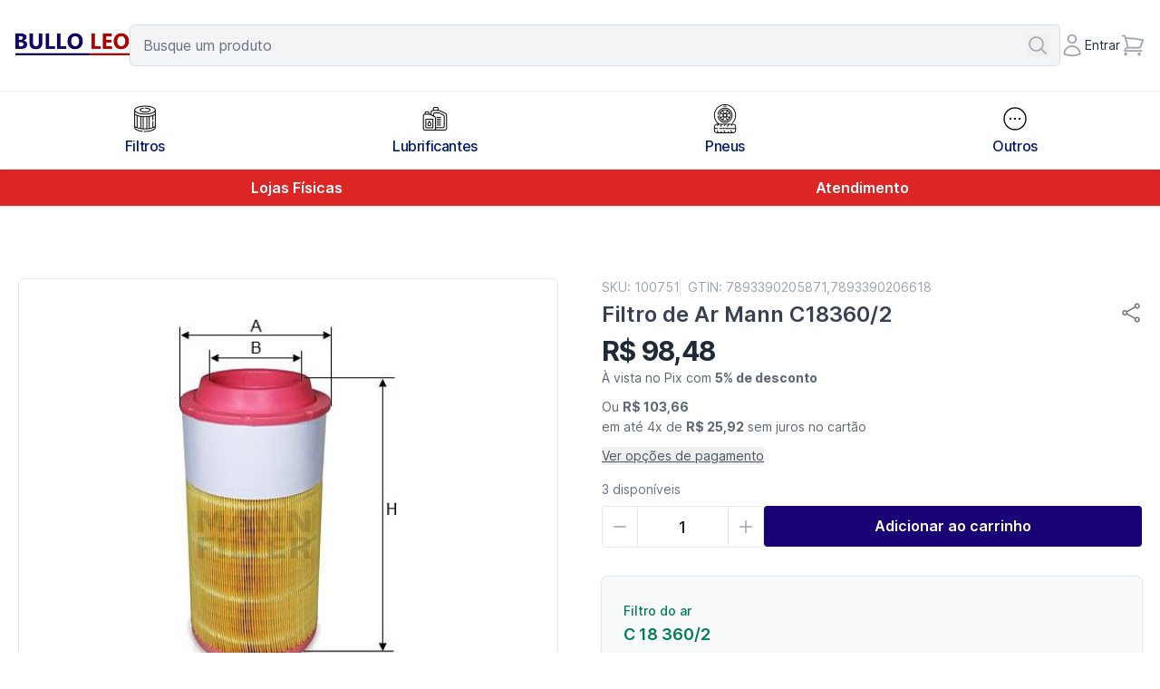

--- FILE ---
content_type: text/html; charset=utf-8
request_url: https://bulloleo.com.br/produtos/filtro-de-ar-mann-c18360-2
body_size: 18930
content:
<!DOCTYPE html>
<html lang="pt-BR">
  <head>
    <title>Filtro de Ar Mann C18360/2 | Bullo Leo</title>
    <meta name="viewport" content="width=device-width,initial-scale=1">
    <meta name="csrf-param" content="authenticity_token" />
<meta name="csrf-token" content="ywjT67gFn8c8NBMQwF4VIauZRiJPbGoBDxgguUcD23OlVdjuOMmR5IUhVVH9vK9EddvIaCZYAnCiR6SVTj0YeQ" />
    
    <link rel="stylesheet" href="/assets/tailwind-e99e4e73346c0959fcc812460353fc581b09579134e96417b8a99964ed2cf238.css" data-turbo-track="reload" />
<link rel="stylesheet" href="/assets/inter-font-8c3e82affb176f4bca9616b838d906343d1251adc8408efe02cf2b1e4fcf2bc4.css" data-turbo-track="reload" />
      <script type="text/javascript">
        (function(c,l,a,r,i,t,y){
            c[a]=c[a]||function(){(c[a].q=c[a].q||[]).push(arguments)};
            t=l.createElement(r);t.async=1;t.src="https://www.clarity.ms/tag/"+i;
            y=l.getElementsByTagName(r)[0];y.parentNode.insertBefore(t,y);
        })(window, document, "clarity", "script", "mqdg985f1o");
      </script>

      <!-- Google Tag Manager -->
      <script>(function(w,d,s,l,i){w[l]=w[l]||[];w[l].push({'gtm.start':
      new Date().getTime(),event:'gtm.js'});var f=d.getElementsByTagName(s)[0],
      j=d.createElement(s),dl=l!='dataLayer'?'&l='+l:'';j.async=true;j.src=
      'https://www.googletagmanager.com/gtm.js?id='+i+dl;f.parentNode.insertBefore(j,f);
      })(window,document,'script','dataLayer','GTM-NJJSXHDS');</script>
      <!-- End Google Tag Manager -->

    <meta name="description" content="Filtros, lubrificantes e autopeças">
                <meta property="og:title" content="Filtro de Ar Mann C18360/2 - R$ 103,66">

    <meta property="og:description" content="Filtros, lubrificantes e autopeças">
                      <meta property="og:image" content="https://bulloleo.com.br/rails/active_storage/disk/[base64]--4fdf56274e78e4c8f3d132b7cd65e4503f2c3d78/100751.jpg">

    <meta property="twitter:card" content="summary_large_image">
    <meta property="twitter:image" content="https://s.bulloleo.com.br/og_image_oficina.jpg">
    <meta property="twitter:title" content="Bullo Leo">

      <link rel='canonical' href=https://bulloleo.com.br/produtos/filtro-de-ar-mann-c18360-2 />


    <link rel="stylesheet" href="/assets/application-ae6b795ffa407d01f1f88caee172f63063e79da474c2cccdce0206d7e96b9844.css" data-turbo-track="reload" />
    <script type="importmap" data-turbo-track="reload">{
  "imports": {
    "application": "/assets/application-37f365cbecf1fa2810a8303f4b6571676fa1f9c56c248528bc14ddb857531b95.js",
    "@hotwired/turbo-rails": "/assets/turbo.min-c85b4c5406dd49df1f63e03a5b07120d39cc3e33bc2448f5e926b80514f9dfc8.js",
    "@hotwired/stimulus": "/assets/stimulus.min-dd364f16ec9504dfb72672295637a1c8838773b01c0b441bd41008124c407894.js",
    "@hotwired/stimulus-loading": "/assets/stimulus-loading-3576ce92b149ad5d6959438c6f291e2426c86df3b874c525b30faad51b0d96b3.js",
    "@mercadopago/sdk-js": "https://ga.jspm.io/npm:@mercadopago/sdk-js@0.0.3/dist/index.js",
    "el-transition": "https://ga.jspm.io/npm:el-transition@0.0.7/index.js",
    "@github/hotkey": "https://ga.jspm.io/npm:@github/hotkey@3.1.1/dist/index.js",
    "controllers/abrefiltro_controller": "/assets/controllers/abrefiltro_controller-ab060dde40a164ed3d1986b17ed5cb39eacaccd065c4b10afe9cc67038ee02f6.js",
    "controllers/abreprecos_controller": "/assets/controllers/abreprecos_controller-bead45b9aedc4caa4f42247fdfa24f1270f10ef66026b9447fedaace20e0205a.js",
    "controllers/application": "/assets/controllers/application-368d98631bccbf2349e0d4f8269afb3fe9625118341966de054759d96ea86c7e.js",
    "controllers/auto_submit_controller": "/assets/controllers/auto_submit_controller-4249fb59d6d13861b1f1974b817af44d42c28c2b3bba38a42d9bf80173a5aa7b.js",
    "controllers/barcode_reader_controller": "/assets/controllers/barcode_reader_controller-0db76271e8f9408a065912949ab9064d2a987f426dff2ac811a1eb613c038437.js",
    "controllers/busca_cep_controller": "/assets/controllers/busca_cep_controller-cffb1422886506e9577d46e13eac940d09a7a4c68a48e75c956b170197c78c4d.js",
    "controllers/busca_cep_pos_controller": "/assets/controllers/busca_cep_pos_controller-b756a8a8dfe498810208e0ac546ebf52780e7cdba7c26d1702eaf02b241dda70.js",
    "controllers/card_payment_brick_controller": "/assets/controllers/card_payment_brick_controller-7b7e197a83841d858595cdf668df338bd727c5d47bd1bd83eec1edcb489aaae2.js",
    "controllers/carrossel_banner_controller": "/assets/controllers/carrossel_banner_controller-66bf8f38a1bf0909d61929745baf8882fa0b8ac7a8f0e94543f2a25dfe4bd8bd.js",
    "controllers/check_all_controller": "/assets/controllers/check_all_controller-5835665ceaa61382b6f45f0ff38b7ab57651420727d80f5be65ba30dab30d876.js",
    "controllers/check_pix_controller": "/assets/controllers/check_pix_controller-3daa0604a7fb7a12019bc7370d6349125c03e2b85928234142e8e70717c0e494.js",
    "controllers/checklist_tabs_controller": "/assets/controllers/checklist_tabs_controller-c28a4e9c35c489b427fa528dca76b52466a1a2e1cb4a385c0f582dd8ffc8d22e.js",
    "controllers/clipboard_controller": "/assets/controllers/clipboard_controller-3bac3c5a1b1d76aeb5239c159fb6a3252997fa7636656e727999fb07526d1330.js",
    "controllers/copyable_text_controller": "/assets/controllers/copyable_text_controller-ee5160a98bb4580e0e729c9643c1d4bad4076c04104115df6dd022fabf70df6e.js",
    "controllers/cpf_verifier_controller": "/assets/controllers/cpf_verifier_controller-3a54e5c473ca046b4b87413d9d2d436898d3074def7544d955b52df965ac55b1.js",
    "controllers/credit_card_controller": "/assets/controllers/credit_card_controller-b958a0de267ebabf5190138d94511c1a7dd511fb0d63d244a495595959659a23.js",
    "controllers/details_toggle_controller": "/assets/controllers/details_toggle_controller-46b704f3bf4c619a19735ccc0be00a3b37fbbd4fe9df090e14c65d4b9061c75e.js",
    "controllers/discount_form_controller": "/assets/controllers/discount_form_controller-54b2286ffdfa9cc99fbcf6019bf17376632b2631f2ed6b84e9eeb723462dce1f.js",
    "controllers/hello_controller": "/assets/controllers/hello_controller-549135e8e7c683a538c3d6d517339ba470fcfb79d62f738a0a089ba41851a554.js",
    "controllers/hotkey_controller": "/assets/controllers/hotkey_controller-9ab95eef86ae9a334d7bc617bea9630553701ac1a7804dd9fe4f71a9530474a1.js",
    "controllers": "/assets/controllers/index-2db729dddcc5b979110e98de4b6720f83f91a123172e87281d5a58410fc43806.js",
    "controllers/main_image_controller": "/assets/controllers/main_image_controller-53b101209c88610147d5108f8ee3a99f17efc8210b0a0c0aada8838e0451d50a.js",
    "controllers/manage_task_controller": "/assets/controllers/manage_task_controller-6c5a28de6a094280886cbcf26e963c72efa3875f775704695958affbcca964b1.js",
    "controllers/mechanic_search_controller": "/assets/controllers/mechanic_search_controller-e8e9710969f4ef957dacdab70ef2f9585dc3155836c8659bc77067896102c4cf.js",
    "controllers/nav_controller": "/assets/controllers/nav_controller-5187539ae426615492fda6c7f5d138332808ce310bc69fe7c50b60f485f2563f.js",
    "controllers/navigation_controller": "/assets/controllers/navigation_controller-a52cf617ee006d751f8d2873c50817c969586fc85e05e7e6bf06b1b4772782af.js",
    "controllers/payment_brick_controller": "/assets/controllers/payment_brick_controller-a69cfb483592ccbf27462ce04f1ff8d37995c254ef55ef6f5213b012a929d9c0.js",
    "controllers/payment_method_selector_controller": "/assets/controllers/payment_method_selector_controller-db7d2e9dad749e6bc3f33b4b8d060bd70e08866c1f6c0893d94820995f10f0e1.js",
    "controllers/pos_filters_controller": "/assets/controllers/pos_filters_controller-0d2addcd7acb1e6a683768a0625e7208d52649cd477159224192b5e44aed81e6.js",
    "controllers/product_quantity_controller": "/assets/controllers/product_quantity_controller-f06823b93df61a3b3f3adc913e626f6670e7cb1932a308c9c3de3ca969c8a2ec.js",
    "controllers/quantity_button_controller": "/assets/controllers/quantity_button_controller-cba4caf9a18c38a49ff825c16b9eeb192b9e9255cb41063656da34a87c3b0f4a.js",
    "controllers/remarketing_email_controller": "/assets/controllers/remarketing_email_controller-799a1e7abdab466a55e359dafe52f7b730e8a9866ef5040e28f75c7ea27f65e9.js",
    "controllers/search_product_controller": "/assets/controllers/search_product_controller-57da74dd975d681efa43da4d5dc71026e06139a3081afda06607f7e9afd7c4b2.js",
    "controllers/select_validator_controller": "/assets/controllers/select_validator_controller-49c0cae28ede4c6de3026c16b924160900f04e4db7811d0f7ade69bc5a7c1859.js",
    "controllers/share_controller": "/assets/controllers/share_controller-fb73099fe8058eab77d56316a055aa725a15ef3c18eebe5c6e56f20df620b71b.js",
    "controllers/show_payment_options_controller": "/assets/controllers/show_payment_options_controller-9035b6cd7326d6d6706f8426d464f9be542c27fa5b4a387e0799572035ed0443.js",
    "controllers/three_ds_controller": "/assets/controllers/three_ds_controller-a262e6abd4f331e977a3ac43d4e78a9ae2950973b3db204d7df6d7ff3b6e71d7.js",
    "controllers/vehicle_autocomplete_controller": "/assets/controllers/vehicle_autocomplete_controller-c6618a0c7945fd9f17391b1770b1b994f031c4e6aacd990d6704417fcb0c9558.js",
    "controllers/vehicles_fields_controller": "/assets/controllers/vehicles_fields_controller-0070a43882fd7aff0ac9f5fe88c8f29e2b0b558e4765c1a7942320396e30d50e.js"
  }
}</script>

<script src="/assets/es-module-shims.min-4ca9b3dd5e434131e3bb4b0c1d7dff3bfd4035672a5086deec6f73979a49be73.js" async="async" data-turbo-track="reload"></script>
<script type="module">import "application"</script>

    <meta name="turbo-prefetch" content="true">
      <meta name="turbo-refresh-scroll" content="preserve">
    <script>
      window.adoptCB = function(consent) {
        consent = JSON.parse(localStorage.getItem('adoptConsentMode'))

        if (consent.marketing) {
        }
        if (consent.statistics) {
        }
        if (consent.preferences) {
        }
      };
    </script>

    <meta name="adopt-website-id" content="af951a07-5916-44a1-b37b-5188d9112ff3" />
    <script src="//tag.goadopt.io/injector.js?website_code=af951a07-5916-44a1-b37b-5188d9112ff3" class="adopt-injector"></script>
  </head>

  <body class="min-h-screen flex flex-col">
      <!-- Google Tag Manager (noscript) -->
      <noscript><iframe src="https://www.googletagmanager.com/ns.html?id=GTM-NJJSXHDS"
      height="0" width="0" style="display:none;visibility:hidden"></iframe></noscript>
      <!-- End Google Tag Manager (noscript) -->

    <header>
  <a data-controller="hotkey" data-hotkey="p d v" hidden="hidden" href="/pdv">pdv</a>
  <div>
    <div class="px-4 py-6 md:py-7 flex gap-8 items-center justify-between mx-auto max-w-[100rem]">
        <a href="/" data-controller="hotkey" data-hotkey="h,i" aria-label="Ir para a página inicial">
        <div class="w-24 cursor-pointer md:w-32 h-auto shrink-0">
          <img src="https://s.bulloleo.com.br/logo2_loja.png" alt="Logo da Bullo Leo" class="h-full w-full object-contain" width="100px" height="25px" />
        </div>
      </a>

      <div class="w-full hidden sm:block">
        <form action="/busca" accept-charset="UTF-8" method="get">
          <label>
            <div class="peer relative">
              <input class="bg-gray-100 rounded group w-full pl-3.5 pr-10 border-none ring-1 ring-gray-300/75 focus:ring-1 focus:ring-gray-400 md:py-2.5" id="textfield" placeholder="Busque um produto" required="required" data-qa="search_suspenso" type="text" name="keywords" />
              <button type="submit" class="absolute top-1/2 text-gray-400 hover:text-gray-600 -translate-y-1/2 right-3" data-qa="search_icon_suspenso" aria-label="Buscar">
                <svg xmlns="http://www.w3.org/2000/svg" fill="none" viewBox="0 0 24 24" stroke-width="1.5" stroke="currentColor" class="pointer-events-none size-6">
                  <path stroke-linecap="round" stroke-linejoin="round" d="m21 21-5.197-5.197m0 0A7.5 7.5 0 1 0 5.196 5.196a7.5 7.5 0 0 0 10.607 10.607Z" />
                </svg>
              </button>
            </div>
          </label>
</form>      </div>

      <div class="flex items-center gap-5">
          <a href="/login" aria-label="Fazer login" class="flex items-center gap-2 group">
            <svg xmlns="http://www.w3.org/2000/svg" fill="none" viewBox="0 0 24 24" stroke-width="1.5" stroke="currentColor" class="size-6 md:size-7 text-gray-400 group-hover:text-gray-500">
              <path stroke-linecap="round" stroke-linejoin="round" d="M15.75 6a3.75 3.75 0 1 1-7.5 0 3.75 3.75 0 0 1 7.5 0ZM4.501 20.118a7.5 7.5 0 0 1 14.998 0A17.933 17.933 0 0 1 12 21.75c-2.676 0-5.216-.584-7.499-1.632Z" />
            </svg>
            <p class="text-sm group-hover:text-black text-gray-800">Entrar</p>
          </a>

        <a href="/busca" aria-label="Abrir página de busca" class="sm:hidden size-6 md:size-7 text-gray-400 group-hover:text-gray-500">
          <svg xmlns="http://www.w3.org/2000/svg" fill="none" viewBox="0 0 24 24" stroke-width="1.5" stroke="currentColor" class="size-6 transition-colors hover:text-gray-600">
            <path stroke-linecap="round" stroke-linejoin="round" d="m21 21-5.197-5.197m0 0A7.5 7.5 0 1 0 5.196 5.196a7.5 7.5 0 0 0 10.607 10.607Z"></path>
          </svg>
        </a>

        <div class="relative ">
          <a href="/carrinho" data-controller="hotkey" data-hotkey="c" aria-label="Ir para o seu carrinho">
            <svg xmlns="http://www.w3.org/2000/svg" fill="none" viewBox="0 0 24 24" stroke-width="1.5" stroke="currentColor" class="size-6 cursor-pointer stroke-gray-400 hover:stroke-gray-500 md:size-7">
              <path stroke-linecap="round" stroke-linejoin="round" d="M2.25 3h1.386c.51 0 .955.343 1.087.835l.383 1.437M7.5 14.25a3 3 0 0 0-3 3h15.75m-12.75-3h11.218c1.121-2.3 2.1-4.684 2.924-7.138a60.114 60.114 0 0 0-16.536-1.84M7.5 14.25 5.106 5.272M6 20.25a.75.75 0 1 1-1.5 0 .75.75 0 0 1 1.5 0Zm12.75 0a.75.75 0 1 1-1.5 0 .75.75 0 0 1 1.5 0Z" />
            </svg>
          </a>
        </div>
      </div>
    </div>
  </div>

  <div class="bg-white border-t border-gray-200/60">
    <div class="mx-auto max-w-[100rem]">
      <div data-controller="details-toggle" class="px-4 py-3.5 sm:grid sm:grid-cols-4 gap-8 flex items-center justify-around sm:justify-center overflow-hidden" style="scrollbar-width: none;">
            <details data-details-toggle-target="dropdown" name="Categorias" class="shrink-0 group/details">
              <summary class="list-none flex flex-col items-center cursor-pointer group/summary">
                <img src="/filtro.png" alt="Ícone da seção de filtros" class="size-7 xl:size-8">
                <p class="before:bg-[#001a72] before:absolute before:w-0 before:h-0.5 before:group-hover/summary:w-full before:group-open/details:w-full before:-bottom-px before:duration-300 before:transition-all relative text-sm xl:text-base mt-0.5 font-medium tracking-tight text-[#001a72] select-none">Filtros</p>
              </summary>
              <div class="xl:group-last/details:-translate-x-1/2 text-sm xl:text-base bg-gray-50 border border-gray-200 shadow-sm mt-2.5 absolute z-40 xl:rounded-md xl:min-w-56 xl:has-[.md\:grid]:min-w-96 xl:w-auto xl:left-auto left-0 w-full py-1.5">
                <div class="lg:container lg:mx-auto md:grid md:grid-cols-2">
                      <a href="/t/categoria/filtro/acessorio" class="group/link xl:block flex justify-between items-center xl:hover:bg-gray-200/60 px-4 py-4 sm:px-8 xl:pl-4 xl:pr-8 md:border-b-0 last:border-b-0 border-b border-zinc-200/40 text-sm hover:text-gray-800 text-gray-600">
                        <p class="line-clamp-1">Acessório</p>
                        <svg xmlns="http://www.w3.org/2000/svg" fill="none" viewBox="0 0 24 24" stroke-width="1.5" stroke="currentColor" class="xl:hidden size-4 group-hover/link:translate-x-2 transition-transform">
                          <path stroke-linecap="round" stroke-linejoin="round" d="m8.25 4.5 7.5 7.5-7.5 7.5" />
                        </svg>
                      </a>
                      <a href="/t/categoria/filtro/ferramenta" class="group/link xl:block flex justify-between items-center xl:hover:bg-gray-200/60 px-4 py-4 sm:px-8 xl:pl-4 xl:pr-8 md:border-b-0 last:border-b-0 border-b border-zinc-200/40 text-sm hover:text-gray-800 text-gray-600">
                        <p class="line-clamp-1">Ferramenta</p>
                        <svg xmlns="http://www.w3.org/2000/svg" fill="none" viewBox="0 0 24 24" stroke-width="1.5" stroke="currentColor" class="xl:hidden size-4 group-hover/link:translate-x-2 transition-transform">
                          <path stroke-linecap="round" stroke-linejoin="round" d="m8.25 4.5 7.5 7.5-7.5 7.5" />
                        </svg>
                      </a>
                      <a href="/t/categoria/filtro/filtro-ar" class="group/link xl:block flex justify-between items-center xl:hover:bg-gray-200/60 px-4 py-4 sm:px-8 xl:pl-4 xl:pr-8 md:border-b-0 last:border-b-0 border-b border-zinc-200/40 text-sm hover:text-gray-800 text-gray-600">
                        <p class="line-clamp-1">Filtro de Ar</p>
                        <svg xmlns="http://www.w3.org/2000/svg" fill="none" viewBox="0 0 24 24" stroke-width="1.5" stroke="currentColor" class="xl:hidden size-4 group-hover/link:translate-x-2 transition-transform">
                          <path stroke-linecap="round" stroke-linejoin="round" d="m8.25 4.5 7.5 7.5-7.5 7.5" />
                        </svg>
                      </a>
                      <a href="/t/categoria/filtro/filtro-ar-condicionado-cabine" class="group/link xl:block flex justify-between items-center xl:hover:bg-gray-200/60 px-4 py-4 sm:px-8 xl:pl-4 xl:pr-8 md:border-b-0 last:border-b-0 border-b border-zinc-200/40 text-sm hover:text-gray-800 text-gray-600">
                        <p class="line-clamp-1">Filtro de Ar Condicionado / Filtro de Cabine</p>
                        <svg xmlns="http://www.w3.org/2000/svg" fill="none" viewBox="0 0 24 24" stroke-width="1.5" stroke="currentColor" class="xl:hidden size-4 group-hover/link:translate-x-2 transition-transform">
                          <path stroke-linecap="round" stroke-linejoin="round" d="m8.25 4.5 7.5 7.5-7.5 7.5" />
                        </svg>
                      </a>
                      <a href="/t/categoria/filtro/filtro-ar-freio" class="group/link xl:block flex justify-between items-center xl:hover:bg-gray-200/60 px-4 py-4 sm:px-8 xl:pl-4 xl:pr-8 md:border-b-0 last:border-b-0 border-b border-zinc-200/40 text-sm hover:text-gray-800 text-gray-600">
                        <p class="line-clamp-1">Filtro de Ar do Freio</p>
                        <svg xmlns="http://www.w3.org/2000/svg" fill="none" viewBox="0 0 24 24" stroke-width="1.5" stroke="currentColor" class="xl:hidden size-4 group-hover/link:translate-x-2 transition-transform">
                          <path stroke-linecap="round" stroke-linejoin="round" d="m8.25 4.5 7.5 7.5-7.5 7.5" />
                        </svg>
                      </a>
                      <a href="/t/categoria/filtro/filtro-bateria" class="group/link xl:block flex justify-between items-center xl:hover:bg-gray-200/60 px-4 py-4 sm:px-8 xl:pl-4 xl:pr-8 md:border-b-0 last:border-b-0 border-b border-zinc-200/40 text-sm hover:text-gray-800 text-gray-600">
                        <p class="line-clamp-1">Filtro da Bateria</p>
                        <svg xmlns="http://www.w3.org/2000/svg" fill="none" viewBox="0 0 24 24" stroke-width="1.5" stroke="currentColor" class="xl:hidden size-4 group-hover/link:translate-x-2 transition-transform">
                          <path stroke-linecap="round" stroke-linejoin="round" d="m8.25 4.5 7.5 7.5-7.5 7.5" />
                        </svg>
                      </a>
                      <a href="/t/categoria/filtro/filtro-cambio-automatico" class="group/link xl:block flex justify-between items-center xl:hover:bg-gray-200/60 px-4 py-4 sm:px-8 xl:pl-4 xl:pr-8 md:border-b-0 last:border-b-0 border-b border-zinc-200/40 text-sm hover:text-gray-800 text-gray-600">
                        <p class="line-clamp-1">Filtro de Câmbio Automático</p>
                        <svg xmlns="http://www.w3.org/2000/svg" fill="none" viewBox="0 0 24 24" stroke-width="1.5" stroke="currentColor" class="xl:hidden size-4 group-hover/link:translate-x-2 transition-transform">
                          <path stroke-linecap="round" stroke-linejoin="round" d="m8.25 4.5 7.5 7.5-7.5 7.5" />
                        </svg>
                      </a>
                      <a href="/t/categoria/filtro/filtro-combustivel" class="group/link xl:block flex justify-between items-center xl:hover:bg-gray-200/60 px-4 py-4 sm:px-8 xl:pl-4 xl:pr-8 md:border-b-0 last:border-b-0 border-b border-zinc-200/40 text-sm hover:text-gray-800 text-gray-600">
                        <p class="line-clamp-1">Filtro de Combustível</p>
                        <svg xmlns="http://www.w3.org/2000/svg" fill="none" viewBox="0 0 24 24" stroke-width="1.5" stroke="currentColor" class="xl:hidden size-4 group-hover/link:translate-x-2 transition-transform">
                          <path stroke-linecap="round" stroke-linejoin="round" d="m8.25 4.5 7.5 7.5-7.5 7.5" />
                        </svg>
                      </a>
                      <a href="/t/categoria/filtro/filtro-hidraulico" class="group/link xl:block flex justify-between items-center xl:hover:bg-gray-200/60 px-4 py-4 sm:px-8 xl:pl-4 xl:pr-8 md:border-b-0 last:border-b-0 border-b border-zinc-200/40 text-sm hover:text-gray-800 text-gray-600">
                        <p class="line-clamp-1">Filtro Hidráulico</p>
                        <svg xmlns="http://www.w3.org/2000/svg" fill="none" viewBox="0 0 24 24" stroke-width="1.5" stroke="currentColor" class="xl:hidden size-4 group-hover/link:translate-x-2 transition-transform">
                          <path stroke-linecap="round" stroke-linejoin="round" d="m8.25 4.5 7.5 7.5-7.5 7.5" />
                        </svg>
                      </a>
                      <a href="/t/categoria/filtro/filtro-oleo" class="group/link xl:block flex justify-between items-center xl:hover:bg-gray-200/60 px-4 py-4 sm:px-8 xl:pl-4 xl:pr-8 md:border-b-0 last:border-b-0 border-b border-zinc-200/40 text-sm hover:text-gray-800 text-gray-600">
                        <p class="line-clamp-1">Filtro de Óleo</p>
                        <svg xmlns="http://www.w3.org/2000/svg" fill="none" viewBox="0 0 24 24" stroke-width="1.5" stroke="currentColor" class="xl:hidden size-4 group-hover/link:translate-x-2 transition-transform">
                          <path stroke-linecap="round" stroke-linejoin="round" d="m8.25 4.5 7.5 7.5-7.5 7.5" />
                        </svg>
                      </a>
                      <a href="/t/categoria/filtro/filtro-radiador" class="group/link xl:block flex justify-between items-center xl:hover:bg-gray-200/60 px-4 py-4 sm:px-8 xl:pl-4 xl:pr-8 md:border-b-0 last:border-b-0 border-b border-zinc-200/40 text-sm hover:text-gray-800 text-gray-600">
                        <p class="line-clamp-1">Filtro do Radiador</p>
                        <svg xmlns="http://www.w3.org/2000/svg" fill="none" viewBox="0 0 24 24" stroke-width="1.5" stroke="currentColor" class="xl:hidden size-4 group-hover/link:translate-x-2 transition-transform">
                          <path stroke-linecap="round" stroke-linejoin="round" d="m8.25 4.5 7.5 7.5-7.5 7.5" />
                        </svg>
                      </a>
                      <a href="/t/categoria/filtro/filtro-ureia" class="group/link xl:block flex justify-between items-center xl:hover:bg-gray-200/60 px-4 py-4 sm:px-8 xl:pl-4 xl:pr-8 md:border-b-0 last:border-b-0 border-b border-zinc-200/40 text-sm hover:text-gray-800 text-gray-600">
                        <p class="line-clamp-1">Filtro de Uréia</p>
                        <svg xmlns="http://www.w3.org/2000/svg" fill="none" viewBox="0 0 24 24" stroke-width="1.5" stroke="currentColor" class="xl:hidden size-4 group-hover/link:translate-x-2 transition-transform">
                          <path stroke-linecap="round" stroke-linejoin="round" d="m8.25 4.5 7.5 7.5-7.5 7.5" />
                        </svg>
                      </a>
                      <a href="/t/categoria/filtro/kit" class="group/link xl:block flex justify-between items-center xl:hover:bg-gray-200/60 px-4 py-4 sm:px-8 xl:pl-4 xl:pr-8 md:border-b-0 last:border-b-0 border-b border-zinc-200/40 text-sm hover:text-gray-800 text-gray-600">
                        <p class="line-clamp-1">Kit</p>
                        <svg xmlns="http://www.w3.org/2000/svg" fill="none" viewBox="0 0 24 24" stroke-width="1.5" stroke="currentColor" class="xl:hidden size-4 group-hover/link:translate-x-2 transition-transform">
                          <path stroke-linecap="round" stroke-linejoin="round" d="m8.25 4.5 7.5 7.5-7.5 7.5" />
                        </svg>
                      </a>
                </div>
              </div>
            </details>
            <details data-details-toggle-target="dropdown" name="Categorias" class="shrink-0 group/details">
              <summary class="list-none flex flex-col items-center cursor-pointer group/summary">
                <img src="/lubrificante.png" alt="Ícone da seção de lubrificantes" class="size-7 xl:size-8">
                <p class="before:bg-[#001a72] before:absolute before:w-0 before:h-0.5 before:group-hover/summary:w-full before:group-open/details:w-full before:-bottom-px before:duration-300 before:transition-all relative text-sm xl:text-base mt-0.5 font-medium tracking-tight text-[#001a72] select-none">Lubrificantes</p>
              </summary>
              <div class="xl:group-last/details:-translate-x-1/2 text-sm xl:text-base bg-gray-50 border border-gray-200 shadow-sm mt-2.5 absolute z-40 xl:rounded-md xl:min-w-56 xl:has-[.md\:grid]:min-w-96 xl:w-auto xl:left-auto left-0 w-full py-1.5">
                <div class="lg:container lg:mx-auto md:grid md:grid-cols-2">
                      <a href="/t/categoria/lubrificante/lubrificante-amortecedor-moto" class="group/link xl:block flex justify-between items-center xl:hover:bg-gray-200/60 px-4 py-4 sm:px-8 xl:pl-4 xl:pr-8 md:border-b-0 last:border-b-0 border-b border-zinc-200/40 text-sm hover:text-gray-800 text-gray-600">
                        <p class="line-clamp-1">Lubrificante de Amortecedor da Moto</p>
                        <svg xmlns="http://www.w3.org/2000/svg" fill="none" viewBox="0 0 24 24" stroke-width="1.5" stroke="currentColor" class="xl:hidden size-4 group-hover/link:translate-x-2 transition-transform">
                          <path stroke-linecap="round" stroke-linejoin="round" d="m8.25 4.5 7.5 7.5-7.5 7.5" />
                        </svg>
                      </a>
                      <a href="/t/categoria/lubrificante/lubrificante-cambio-automatico" class="group/link xl:block flex justify-between items-center xl:hover:bg-gray-200/60 px-4 py-4 sm:px-8 xl:pl-4 xl:pr-8 md:border-b-0 last:border-b-0 border-b border-zinc-200/40 text-sm hover:text-gray-800 text-gray-600">
                        <p class="line-clamp-1">Lubrificante de Câmbio Automático</p>
                        <svg xmlns="http://www.w3.org/2000/svg" fill="none" viewBox="0 0 24 24" stroke-width="1.5" stroke="currentColor" class="xl:hidden size-4 group-hover/link:translate-x-2 transition-transform">
                          <path stroke-linecap="round" stroke-linejoin="round" d="m8.25 4.5 7.5 7.5-7.5 7.5" />
                        </svg>
                      </a>
                      <a href="/t/categoria/lubrificante/lubrificante-cambio-manual" class="group/link xl:block flex justify-between items-center xl:hover:bg-gray-200/60 px-4 py-4 sm:px-8 xl:pl-4 xl:pr-8 md:border-b-0 last:border-b-0 border-b border-zinc-200/40 text-sm hover:text-gray-800 text-gray-600">
                        <p class="line-clamp-1">Lubrificante de Câmbio Manual</p>
                        <svg xmlns="http://www.w3.org/2000/svg" fill="none" viewBox="0 0 24 24" stroke-width="1.5" stroke="currentColor" class="xl:hidden size-4 group-hover/link:translate-x-2 transition-transform">
                          <path stroke-linecap="round" stroke-linejoin="round" d="m8.25 4.5 7.5 7.5-7.5 7.5" />
                        </svg>
                      </a>
                      <a href="/t/categoria/lubrificante/lubrificante-industrial" class="group/link xl:block flex justify-between items-center xl:hover:bg-gray-200/60 px-4 py-4 sm:px-8 xl:pl-4 xl:pr-8 md:border-b-0 last:border-b-0 border-b border-zinc-200/40 text-sm hover:text-gray-800 text-gray-600">
                        <p class="line-clamp-1">Lubrificante Industrial</p>
                        <svg xmlns="http://www.w3.org/2000/svg" fill="none" viewBox="0 0 24 24" stroke-width="1.5" stroke="currentColor" class="xl:hidden size-4 group-hover/link:translate-x-2 transition-transform">
                          <path stroke-linecap="round" stroke-linejoin="round" d="m8.25 4.5 7.5 7.5-7.5 7.5" />
                        </svg>
                      </a>
                      <a href="/t/categoria/lubrificante/lubrificante-motor" class="group/link xl:block flex justify-between items-center xl:hover:bg-gray-200/60 px-4 py-4 sm:px-8 xl:pl-4 xl:pr-8 md:border-b-0 last:border-b-0 border-b border-zinc-200/40 text-sm hover:text-gray-800 text-gray-600">
                        <p class="line-clamp-1">Lubrificante de Motor</p>
                        <svg xmlns="http://www.w3.org/2000/svg" fill="none" viewBox="0 0 24 24" stroke-width="1.5" stroke="currentColor" class="xl:hidden size-4 group-hover/link:translate-x-2 transition-transform">
                          <path stroke-linecap="round" stroke-linejoin="round" d="m8.25 4.5 7.5 7.5-7.5 7.5" />
                        </svg>
                      </a>
                      <a href="/t/categoria/lubrificante/lubrificante-motor-diesel" class="group/link xl:block flex justify-between items-center xl:hover:bg-gray-200/60 px-4 py-4 sm:px-8 xl:pl-4 xl:pr-8 md:border-b-0 last:border-b-0 border-b border-zinc-200/40 text-sm hover:text-gray-800 text-gray-600">
                        <p class="line-clamp-1">Lubrificante de Motor a Diesel</p>
                        <svg xmlns="http://www.w3.org/2000/svg" fill="none" viewBox="0 0 24 24" stroke-width="1.5" stroke="currentColor" class="xl:hidden size-4 group-hover/link:translate-x-2 transition-transform">
                          <path stroke-linecap="round" stroke-linejoin="round" d="m8.25 4.5 7.5 7.5-7.5 7.5" />
                        </svg>
                      </a>
                      <a href="/t/categoria/lubrificante/lubrificante-transmissao" class="group/link xl:block flex justify-between items-center xl:hover:bg-gray-200/60 px-4 py-4 sm:px-8 xl:pl-4 xl:pr-8 md:border-b-0 last:border-b-0 border-b border-zinc-200/40 text-sm hover:text-gray-800 text-gray-600">
                        <p class="line-clamp-1">Lubrificante de Transmissão</p>
                        <svg xmlns="http://www.w3.org/2000/svg" fill="none" viewBox="0 0 24 24" stroke-width="1.5" stroke="currentColor" class="xl:hidden size-4 group-hover/link:translate-x-2 transition-transform">
                          <path stroke-linecap="round" stroke-linejoin="round" d="m8.25 4.5 7.5 7.5-7.5 7.5" />
                        </svg>
                      </a>
                      <a href="/t/categoria/lubrificante/lubrificante-hidraulico" class="group/link xl:block flex justify-between items-center xl:hover:bg-gray-200/60 px-4 py-4 sm:px-8 xl:pl-4 xl:pr-8 md:border-b-0 last:border-b-0 border-b border-zinc-200/40 text-sm hover:text-gray-800 text-gray-600">
                        <p class="line-clamp-1">Lubrificante Hidráulico</p>
                        <svg xmlns="http://www.w3.org/2000/svg" fill="none" viewBox="0 0 24 24" stroke-width="1.5" stroke="currentColor" class="xl:hidden size-4 group-hover/link:translate-x-2 transition-transform">
                          <path stroke-linecap="round" stroke-linejoin="round" d="m8.25 4.5 7.5 7.5-7.5 7.5" />
                        </svg>
                      </a>
                </div>
              </div>
            </details>
            <a href="/t/categoria/pneu" class="flex flex-col items-center cursor-pointer group/summary">
              <img src="/pneu.png" alt="Ícone da seção de pneus" class="size-7 xl:size-8">
              <p class="before:bg-[#001a72] before:absolute before:w-0 before:h-0.5 before:group-hover/summary:w-full before:group-open/details:w-full before:-bottom-px before:duration-300 before:transition-all relative text-sm xl:text-base mt-0.5 font-medium tracking-tight text-[#001a72] select-none">Pneus</p>
            </a>          
            <details data-details-toggle-target="dropdown" name="Categorias" class="shrink-0 group/details">
              <summary class="list-none flex flex-col items-center cursor-pointer group/summary">
                <img src="/outros.svg" alt="Ícone da seção de outros produtos" class="size-7 xl:size-8">
                <p class="before:bg-[#001a72] before:absolute before:w-0 before:h-0.5 before:group-hover/summary:w-full before:group-open/details:w-full before:-bottom-px before:duration-300 before:transition-all relative text-sm xl:text-base mt-0.5 font-medium tracking-tight text-[#001a72] select-none">Outros</p>
              </summary>
              <div class="xl:group-last/details:-translate-x-1/2 text-sm xl:text-base bg-gray-50 border border-gray-200 shadow-sm mt-2.5 absolute z-40 xl:rounded-md xl:min-w-56 xl:has-[.md\:grid]:min-w-96 xl:w-auto xl:left-auto left-0 w-full py-1.5">
                <div class="lg:container lg:mx-auto md:grid md:grid-cols-2">
                      <a href="/t/categoria/aditivo" class="group/link xl:block flex justify-between items-center xl:hover:bg-gray-200/60 px-4 py-4 sm:px-8 xl:pl-4 xl:pr-8 md:border-b-0 last:border-b-0 border-b border-zinc-200/40 text-sm hover:text-gray-800 text-gray-600">
                        <p class="line-clamp-1">Aditivo</p>
                        <svg xmlns="http://www.w3.org/2000/svg" fill="none" viewBox="0 0 24 24" stroke-width="1.5" stroke="currentColor" class="xl:hidden size-4 group-hover/link:translate-x-2 transition-transform">
                          <path stroke-linecap="round" stroke-linejoin="round" d="m8.25 4.5 7.5 7.5-7.5 7.5" />
                        </svg>
                      </a>
                      <a href="/t/categoria/anel-arruela-abracadeira" class="group/link xl:block flex justify-between items-center xl:hover:bg-gray-200/60 px-4 py-4 sm:px-8 xl:pl-4 xl:pr-8 md:border-b-0 last:border-b-0 border-b border-zinc-200/40 text-sm hover:text-gray-800 text-gray-600">
                        <p class="line-clamp-1">Anel, Arruela e Abraçadeira</p>
                        <svg xmlns="http://www.w3.org/2000/svg" fill="none" viewBox="0 0 24 24" stroke-width="1.5" stroke="currentColor" class="xl:hidden size-4 group-hover/link:translate-x-2 transition-transform">
                          <path stroke-linecap="round" stroke-linejoin="round" d="m8.25 4.5 7.5 7.5-7.5 7.5" />
                        </svg>
                      </a>
                      <a href="/t/categoria/bujao" class="group/link xl:block flex justify-between items-center xl:hover:bg-gray-200/60 px-4 py-4 sm:px-8 xl:pl-4 xl:pr-8 md:border-b-0 last:border-b-0 border-b border-zinc-200/40 text-sm hover:text-gray-800 text-gray-600">
                        <p class="line-clamp-1">Bujão</p>
                        <svg xmlns="http://www.w3.org/2000/svg" fill="none" viewBox="0 0 24 24" stroke-width="1.5" stroke="currentColor" class="xl:hidden size-4 group-hover/link:translate-x-2 transition-transform">
                          <path stroke-linecap="round" stroke-linejoin="round" d="m8.25 4.5 7.5 7.5-7.5 7.5" />
                        </svg>
                      </a>
                      <a href="/t/categoria/disco-freio" class="group/link xl:block flex justify-between items-center xl:hover:bg-gray-200/60 px-4 py-4 sm:px-8 xl:pl-4 xl:pr-8 md:border-b-0 last:border-b-0 border-b border-zinc-200/40 text-sm hover:text-gray-800 text-gray-600">
                        <p class="line-clamp-1">Disco de Freio</p>
                        <svg xmlns="http://www.w3.org/2000/svg" fill="none" viewBox="0 0 24 24" stroke-width="1.5" stroke="currentColor" class="xl:hidden size-4 group-hover/link:translate-x-2 transition-transform">
                          <path stroke-linecap="round" stroke-linejoin="round" d="m8.25 4.5 7.5 7.5-7.5 7.5" />
                        </svg>
                      </a>
                      <a href="/t/categoria/fluido-freio" class="group/link xl:block flex justify-between items-center xl:hover:bg-gray-200/60 px-4 py-4 sm:px-8 xl:pl-4 xl:pr-8 md:border-b-0 last:border-b-0 border-b border-zinc-200/40 text-sm hover:text-gray-800 text-gray-600">
                        <p class="line-clamp-1">Fluido de Freio</p>
                        <svg xmlns="http://www.w3.org/2000/svg" fill="none" viewBox="0 0 24 24" stroke-width="1.5" stroke="currentColor" class="xl:hidden size-4 group-hover/link:translate-x-2 transition-transform">
                          <path stroke-linecap="round" stroke-linejoin="round" d="m8.25 4.5 7.5 7.5-7.5 7.5" />
                        </svg>
                      </a>
                      <a href="/t/categoria/graxa" class="group/link xl:block flex justify-between items-center xl:hover:bg-gray-200/60 px-4 py-4 sm:px-8 xl:pl-4 xl:pr-8 md:border-b-0 last:border-b-0 border-b border-zinc-200/40 text-sm hover:text-gray-800 text-gray-600">
                        <p class="line-clamp-1">Graxa</p>
                        <svg xmlns="http://www.w3.org/2000/svg" fill="none" viewBox="0 0 24 24" stroke-width="1.5" stroke="currentColor" class="xl:hidden size-4 group-hover/link:translate-x-2 transition-transform">
                          <path stroke-linecap="round" stroke-linejoin="round" d="m8.25 4.5 7.5 7.5-7.5 7.5" />
                        </svg>
                      </a>
                      <a href="/t/categoria/pastilha-freio" class="group/link xl:block flex justify-between items-center xl:hover:bg-gray-200/60 px-4 py-4 sm:px-8 xl:pl-4 xl:pr-8 md:border-b-0 last:border-b-0 border-b border-zinc-200/40 text-sm hover:text-gray-800 text-gray-600">
                        <p class="line-clamp-1">Pastilha de Freio</p>
                        <svg xmlns="http://www.w3.org/2000/svg" fill="none" viewBox="0 0 24 24" stroke-width="1.5" stroke="currentColor" class="xl:hidden size-4 group-hover/link:translate-x-2 transition-transform">
                          <path stroke-linecap="round" stroke-linejoin="round" d="m8.25 4.5 7.5 7.5-7.5 7.5" />
                        </svg>
                      </a>
                      <a href="/t/categoria/vela" class="group/link xl:block flex justify-between items-center xl:hover:bg-gray-200/60 px-4 py-4 sm:px-8 xl:pl-4 xl:pr-8 md:border-b-0 last:border-b-0 border-b border-zinc-200/40 text-sm hover:text-gray-800 text-gray-600">
                        <p class="line-clamp-1">Vela</p>
                        <svg xmlns="http://www.w3.org/2000/svg" fill="none" viewBox="0 0 24 24" stroke-width="1.5" stroke="currentColor" class="xl:hidden size-4 group-hover/link:translate-x-2 transition-transform">
                          <path stroke-linecap="round" stroke-linejoin="round" d="m8.25 4.5 7.5 7.5-7.5 7.5" />
                        </svg>
                      </a>
                      <a href="/t/categoria/complemento-automotivo" class="group/link xl:block flex justify-between items-center xl:hover:bg-gray-200/60 px-4 py-4 sm:px-8 xl:pl-4 xl:pr-8 md:border-b-0 last:border-b-0 border-b border-zinc-200/40 text-sm hover:text-gray-800 text-gray-600">
                        <p class="line-clamp-1">Complemento Automotivo</p>
                        <svg xmlns="http://www.w3.org/2000/svg" fill="none" viewBox="0 0 24 24" stroke-width="1.5" stroke="currentColor" class="xl:hidden size-4 group-hover/link:translate-x-2 transition-transform">
                          <path stroke-linecap="round" stroke-linejoin="round" d="m8.25 4.5 7.5 7.5-7.5 7.5" />
                        </svg>
                      </a>
                      <a href="/t/categoria/limpeza" class="group/link xl:block flex justify-between items-center xl:hover:bg-gray-200/60 px-4 py-4 sm:px-8 xl:pl-4 xl:pr-8 md:border-b-0 last:border-b-0 border-b border-zinc-200/40 text-sm hover:text-gray-800 text-gray-600">
                        <p class="line-clamp-1">Limpeza</p>
                        <svg xmlns="http://www.w3.org/2000/svg" fill="none" viewBox="0 0 24 24" stroke-width="1.5" stroke="currentColor" class="xl:hidden size-4 group-hover/link:translate-x-2 transition-transform">
                          <path stroke-linecap="round" stroke-linejoin="round" d="m8.25 4.5 7.5 7.5-7.5 7.5" />
                        </svg>
                      </a>
                      <a href="/t/categoria/spray" class="group/link xl:block flex justify-between items-center xl:hover:bg-gray-200/60 px-4 py-4 sm:px-8 xl:pl-4 xl:pr-8 md:border-b-0 last:border-b-0 border-b border-zinc-200/40 text-sm hover:text-gray-800 text-gray-600">
                        <p class="line-clamp-1">Spray</p>
                        <svg xmlns="http://www.w3.org/2000/svg" fill="none" viewBox="0 0 24 24" stroke-width="1.5" stroke="currentColor" class="xl:hidden size-4 group-hover/link:translate-x-2 transition-transform">
                          <path stroke-linecap="round" stroke-linejoin="round" d="m8.25 4.5 7.5 7.5-7.5 7.5" />
                        </svg>
                      </a>
                      <a href="/t/categoria/querosenes-diluentes-solventes" class="group/link xl:block flex justify-between items-center xl:hover:bg-gray-200/60 px-4 py-4 sm:px-8 xl:pl-4 xl:pr-8 md:border-b-0 last:border-b-0 border-b border-zinc-200/40 text-sm hover:text-gray-800 text-gray-600">
                        <p class="line-clamp-1">Querosenes, Diluentes e Solventes</p>
                        <svg xmlns="http://www.w3.org/2000/svg" fill="none" viewBox="0 0 24 24" stroke-width="1.5" stroke="currentColor" class="xl:hidden size-4 group-hover/link:translate-x-2 transition-transform">
                          <path stroke-linecap="round" stroke-linejoin="round" d="m8.25 4.5 7.5 7.5-7.5 7.5" />
                        </svg>
                      </a>
                </div>
              </div>
            </details>
      </div>
    </div>
  </div>

  <div class="bg-red-600 shadow">
    <div class="mx-auto max-w-[100rem] px-4 py-2 gap-10 justify-around flex text-sm font-semibold text-white md:text-base">
      <a href="/lojas" class="hover:text-gray-100">Lojas Físicas</a>
      <a href="/atendimento" class="hover:text-gray-100">Atendimento</a>
    </div>
  </div>
</header>

    



    <main class="flex-grow flex flex-col">
      <div data-controller="share">
  <div id="share_page" class="hidden top-1/2 left-1/2 -translate-x-1/2 -translate-y-1/2 rounded-md bg-gray-100 shadow-md p-5 fixed z-20 overflow-y-auto">
  <div class="flex w-full items-center justify-between">
    <h5 class="text-lg sm:text-xl font-semibold">Compartilhar</h5>
    <div class="hover:cursor-pointer hover:opacity-85" data-action="click->share#close">
      <svg xmlns="http://www.w3.org/2000/svg" fill="none" viewBox="0 0 24 24" stroke-width="1.5" stroke="currentColor" class="size-4 sm:size-5 text-gray-700">
        <path stroke-linecap="round" stroke-linejoin="round" d="M6 18 18 6M6 6l12 12" />
      </svg>
    </div>
  </div>
  <div data-controller="clipboard" data-clipboard-success-class="opacity-success-message" class="relative mt-7 sm:mt-8 rounded-md bg-white flex text-gray-600 border border-gray-300 items-center p-1 gap-2">
    <p class="clipboard-message absolute right-12 -top-5 opacity-0 translate-x-full text-xs text-green-600">Copiado!</p>
    <div class="border-r border-gray-400 flex-1 pr-1">
      <input type="text" data-clipboard-target="source" value="https://bulloleo.com.br/produtos/filtro-de-ar-mann-c18360-2" class="rounded-sm text-sm focus:ring-1 p-1 border-none focus:border-none focus:ring-gray-500 w-full" />
    </div>
    <svg xmlns="http://www.w3.org/2000/svg" viewBox="0 0 24 24" fill="none" class="flex-none size-5 hover:opacity-80 hover:cursor-pointer" data-action="click->clipboard#copy">
      <path d="M8 8V5.2C8 4.0799 8 3.51984 8.21799 3.09202C8.40973 2.71569 8.71569 2.40973 9.09202 2.21799C9.51984 2 10.0799 2 11.2 2H18.8C19.9201 2 20.4802 2 20.908 2.21799C21.2843 2.40973 21.5903 2.71569 21.782 3.09202C22 3.51984 22 4.0799 22 5.2V12.8C22 13.9201 22 14.4802 21.782 14.908C21.5903 15.2843 21.2843 15.5903 20.908 15.782C20.4802 16 19.9201 16 18.8 16H16M5.2 22H12.8C13.9201 22 14.4802 22 14.908 21.782C15.2843 21.5903 15.5903 21.2843 15.782 20.908C16 20.4802 16 19.9201 16 18.8V11.2C16 10.0799 16 9.51984 15.782 9.09202C15.5903 8.71569 15.2843 8.40973 14.908 8.21799C14.4802 8 13.9201 8 12.8 8H5.2C4.0799 8 3.51984 8 3.09202 8.21799C2.71569 8.40973 2.40973 8.71569 2.21799 9.09202C2 9.51984 2 10.0799 2 11.2V18.8C2 19.9201 2 20.4802 2.21799 20.908C2.40973 21.2843 2.71569 21.5903 3.09202 21.782C3.51984 22 4.07989 22 5.2 22Z" stroke="#4b5563" stroke-width="1" stroke-linecap="round" stroke-linejoin="round"/>
    </svg>
  </div>
  <div class="mt-7 sm:mt-8 flex items-end justify-between gap-6 sm:gap-10 text-xs sm:text-sm text-gray-700">
    <div>
      <a target="_blank" href="https://api.whatsapp.com/send?text=https://bulloleo.com.br/produtos/filtro-de-ar-mann-c18360-2" class="flex flex-col items-center gap-1 text-sm hover:cursor-pointer hover:opacity-85">
        <svg xmlns="http://www.w3.org/2000/svg" viewBox="0 0 48 48" width="32px" height="32px" fill-rule="evenodd" clip-rule="evenodd"><path fill="#fff" d="M4.868,43.303l2.694-9.835C5.9,30.59,5.026,27.324,5.027,23.979C5.032,13.514,13.548,5,24.014,5c5.079,0.002,9.845,1.979,13.43,5.566c3.584,3.588,5.558,8.356,5.556,13.428c-0.004,10.465-8.522,18.98-18.986,18.98c-0.001,0,0,0,0,0h-0.008c-3.177-0.001-6.3-0.798-9.073-2.311L4.868,43.303z"/><path fill="#fff" d="M4.868,43.803c-0.132,0-0.26-0.052-0.355-0.148c-0.125-0.127-0.174-0.312-0.127-0.483l2.639-9.636c-1.636-2.906-2.499-6.206-2.497-9.556C4.532,13.238,13.273,4.5,24.014,4.5c5.21,0.002,10.105,2.031,13.784,5.713c3.679,3.683,5.704,8.577,5.702,13.781c-0.004,10.741-8.746,19.48-19.486,19.48c-3.189-0.001-6.344-0.788-9.144-2.277l-9.875,2.589C4.953,43.798,4.911,43.803,4.868,43.803z"/><path fill="#cfd8dc" d="M24.014,5c5.079,0.002,9.845,1.979,13.43,5.566c3.584,3.588,5.558,8.356,5.556,13.428c-0.004,10.465-8.522,18.98-18.986,18.98h-0.008c-3.177-0.001-6.3-0.798-9.073-2.311L4.868,43.303l2.694-9.835C5.9,30.59,5.026,27.324,5.027,23.979C5.032,13.514,13.548,5,24.014,5 M24.014,42.974C24.014,42.974,24.014,42.974,24.014,42.974C24.014,42.974,24.014,42.974,24.014,42.974 M24.014,42.974C24.014,42.974,24.014,42.974,24.014,42.974C24.014,42.974,24.014,42.974,24.014,42.974 M24.014,4C24.014,4,24.014,4,24.014,4C12.998,4,4.032,12.962,4.027,23.979c-0.001,3.367,0.849,6.685,2.461,9.622l-2.585,9.439c-0.094,0.345,0.002,0.713,0.254,0.967c0.19,0.192,0.447,0.297,0.711,0.297c0.085,0,0.17-0.011,0.254-0.033l9.687-2.54c2.828,1.468,5.998,2.243,9.197,2.244c11.024,0,19.99-8.963,19.995-19.98c0.002-5.339-2.075-10.359-5.848-14.135C34.378,6.083,29.357,4.002,24.014,4L24.014,4z"/><path fill="#40c351" d="M35.176,12.832c-2.98-2.982-6.941-4.625-11.157-4.626c-8.704,0-15.783,7.076-15.787,15.774c-0.001,2.981,0.833,5.883,2.413,8.396l0.376,0.597l-1.595,5.821l5.973-1.566l0.577,0.342c2.422,1.438,5.2,2.198,8.032,2.199h0.006c8.698,0,15.777-7.077,15.78-15.776C39.795,19.778,38.156,15.814,35.176,12.832z"/><path fill="#fff" fill-rule="evenodd" d="M19.268,16.045c-0.355-0.79-0.729-0.806-1.068-0.82c-0.277-0.012-0.593-0.011-0.909-0.011c-0.316,0-0.83,0.119-1.265,0.594c-0.435,0.475-1.661,1.622-1.661,3.956c0,2.334,1.7,4.59,1.937,4.906c0.237,0.316,3.282,5.259,8.104,7.161c4.007,1.58,4.823,1.266,5.693,1.187c0.87-0.079,2.807-1.147,3.202-2.255c0.395-1.108,0.395-2.057,0.277-2.255c-0.119-0.198-0.435-0.316-0.909-0.554s-2.807-1.385-3.242-1.543c-0.435-0.158-0.751-0.237-1.068,0.238c-0.316,0.474-1.225,1.543-1.502,1.859c-0.277,0.317-0.554,0.357-1.028,0.119c-0.474-0.238-2.002-0.738-3.815-2.354c-1.41-1.257-2.362-2.81-2.639-3.285c-0.277-0.474-0.03-0.731,0.208-0.968c0.213-0.213,0.474-0.554,0.712-0.831c0.237-0.277,0.316-0.475,0.474-0.791c0.158-0.317,0.079-0.594-0.04-0.831C20.612,19.329,19.69,16.983,19.268,16.045z" clip-rule="evenodd"/></svg>
        </svg>
        <p>Whatsapp</p>
      </a>
    </div>
    <div>
      <a target="_blank" href="https://www.facebook.com/v19.0/dialog/send?app_id=484889158765114&display=popup&link=https://bulloleo.com.br/produtos/filtro-de-ar-mann-c18360-2&redirect_uri=https://bulloleo.com.br/produtos/filtro-de-ar-mann-c18360-2close" class="flex flex-col items-center gap-1 text-sm hover:cursor-pointer hover:opacity-85">
        <svg xmlns="http://www.w3.org/2000/svg" viewBox="0 0 48 48" width="28px" height="28px"><path fill="#448AFF" d="M24,4C13.5,4,5,12.1,5,22c0,5.2,2.3,9.8,6,13.1V44l7.8-4.7c1.6,0.4,3.4,0.7,5.2,0.7c10.5,0,19-8.1,19-18C43,12.1,34.5,4,24,4z"/><path fill="#FFF" d="M12 28L22 17 27 22 36 17 26 28 21 23z"/></svg>
        <p>Messenger</p>
      </a>
    </div>
    <div>
      <a target="_blank" href="https://twitter.com/intent/tweet?url=https://bulloleo.com.br/produtos/filtro-de-ar-mann-c18360-2" class="flex flex-col items-center gap-1 text-sm hover:cursor-pointer hover:opacity-85">
        <svg xmlns="http://www.w3.org/2000/svg" viewBox="0 0 50 50" width="28px" height="28px"><path d="M 11 4 C 7.134 4 4 7.134 4 11 L 4 39 C 4 42.866 7.134 46 11 46 L 39 46 C 42.866 46 46 42.866 46 39 L 46 11 C 46 7.134 42.866 4 39 4 L 11 4 z M 13.085938 13 L 21.023438 13 L 26.660156 21.009766 L 33.5 13 L 36 13 L 27.789062 22.613281 L 37.914062 37 L 29.978516 37 L 23.4375 27.707031 L 15.5 37 L 13 37 L 22.308594 26.103516 L 13.085938 13 z M 16.914062 15 L 31.021484 35 L 34.085938 35 L 19.978516 15 L 16.914062 15 z"/></svg>
        <p>X</p>
      </a>
    </div>
    <div>
      <a target="_blank" href="https://t.me/share/url?url=https://bulloleo.com.br/produtos/filtro-de-ar-mann-c18360-2" class="flex flex-col items-center gap-1 text-sm hover:cursor-pointer hover:opacity-85">
        <svg width="34" height="34" viewBox="0 0 32 32" fill="none" xmlns="https://www.w3.org/2000/svg">
          <path d="M16 26C10.477 26 6 21.523 6 16C6 10.477 10.477 6 16 6C21.523 6 26 10.477 26 16C26 21.523 21.523 26 16 26ZM12.89 17.17L12.903 17.163L13.773 20.033C13.885 20.344 14.039 20.4 14.226 20.374C14.414 20.349 14.513 20.248 14.636 20.13L15.824 18.982L18.374 20.87C18.84 21.127 19.175 20.994 19.291 20.438L20.948 12.616C21.131 11.888 20.811 11.596 20.246 11.828L10.513 15.588C9.849 15.854 9.853 16.226 10.393 16.391L12.89 17.171V17.17Z" fill="#37ADEA"></path>
        </svg>
        <p>Telegram</p>
      </a>
    </div>
  </div>
  <button id="share-button" onclick="navigator.share({
      title: 'Filtro de Ar Mann C18360/2',
      url: 'https://bulloleo.com.br/produtos/filtro-de-ar-mann-c18360-2'
    })" class="hidden">
    Compartilhar
  </button>
</div>

  <div id="background" data-action="click->share#close" class="fixed bg-slate-900/20 backdrop-blur-[2px] z-10 h-dvh w-dvw inset-0 hidden"></div>
  <div class="mx-auto mt-4 max-w-lg px-4 md:px-5 lg:mt-20 lg:max-w-[100rem]">
    <div class="grid lg:grid-cols-2 lg:gap-x-12">
      <section class="lg:row-start-1 lg:col-start-1">
        <div data-controller="main-image">
          <div class="aspect-[1/1] w-full self-start rounded-md border bg-white p-6 lg:aspect-[12/11] flex items-center justify-center  ">
              <img class="h-full w-full object-contain" data-main-image-target="mainImage" src="https://bulloleo.com.br/rails/active_storage/disk/[base64]--4fdf56274e78e4c8f3d132b7cd65e4503f2c3d78/100751.jpg" />
          </div>
          <div class="-mx-4 mt-2.5 flex snap-x snap-mandatory gap-2.5 overflow-x-scroll px-4 lg:-mx-0 lg:mt-3 lg:grid lg:snap-none lg:grid-cols-4 lg:gap-3 lg:overflow-x-auto lg:px-0 xl:grid-cols-5" style="scrollbar-width: none">
              <div class="aspect-[1/1] w-full max-w-20 sm:max-w-24 shrink-0 cursor-pointer snap-center lg:max-w-full">
                <img class="h-full w-full rounded-md border-b-4 sm:border-b-[5px] border opacity-80 bg-white object-contain p-2" height="1" width="1" data-action="click-&gt;main-image#changeImage" src="https://bulloleo.com.br/rails/active_storage/disk/[base64]--4fdf56274e78e4c8f3d132b7cd65e4503f2c3d78/100751.jpg" />
              </div>
          </div>
        </div>
      </section>

      <section class="mt-5 lg:mt-0 lg:row-span-3 lg:col-start-2">
        <div class="text-xs text-gray-400 lg:text-sm flex gap-2 divide-x">
          <p>SKU: 100751</p>
            <p class="pl-2">GTIN: 7893390205871,7893390206618</p>
        </div>
        <div class="flex justify-between items-center gap-2">
          <h1 class="lg:mt-1 font-semibold text-xl lg:text-2xl text-gray-700">Filtro de Ar Mann C18360/2</h1>
          <div class="hover:cursor-pointer" data-action="click->share#open">
            <svg xmlns="http://www.w3.org/2000/svg" fill="none" viewBox="0 0 24 24" stroke-width="1.5" stroke="currentColor" class="size-6 text-gray-500 hover:text-gray-400">
              <path stroke-linecap="round" stroke-linejoin="round" d="M7.217 10.907a2.25 2.25 0 1 0 0 2.186m0-2.186c.18.324.283.696.283 1.093s-.103.77-.283 1.093m0-2.186 9.566-5.314m-9.566 7.5 9.566 5.314m0 0a2.25 2.25 0 1 0 3.935 2.186 2.25 2.25 0 0 0-3.935-2.186Zm0-12.814a2.25 2.25 0 1 0 3.933-2.185 2.25 2.25 0 0 0-3.933 2.185Z" />
            </svg>
          </div>
        </div>
            <p class="mt-1 tracking-tight font-bold text-gray-800 text-2xl lg:mt-1.5 lg:text-3xl">R$ 98,48</p>
            <div class="text-gray-600/90 text-sm">
              <p class="mt-0.5">À vista no Pix com <span class="font-bold">5% de desconto</span></p>
              <p class="mt-3">Ou <span class="font-bold">R$ 103,66</span></p>
              <p class="mt-0.5">em até 4x de <span class="font-bold">R$ 25,92</span> sem juros no cartão</p>
            </div>
            <div data-controller="show-payment-options">
              <button data-action="click->show-payment-options#open" class="text-sm underline text-gray-600 mt-3 hover:text-black">Ver opções de pagamento</button>
              <div class="hidden" data-show-payment-options-target="modal">
                <div class="fixed bottom-0 left-1/2 sm:bottom-auto sm:top-1/2 z-20 w-full sm:w-[32rem] -translate-x-1/2 sm:-translate-y-1/2 rounded bg-white px-4 py-6 sm:p-8">
                  <div class="flex items-center justify-between">
                    <p class="text-xl sm:text-2xl font-bold">Formas de pagamento</p>
                    <button data-action="click->show-payment-options#close">
                      <svg xmlns="http://www.w3.org/2000/svg" fill="none" viewBox="0 0 24 24" stroke-width="1.5" stroke="currentColor" class="size-5 sm:size-6 text-gray-400 hover:text-gray-700">
                        <path stroke-linecap="round" stroke-linejoin="round" d="M6 18 18 6M6 6l12 12" />
                      </svg>
                    </button>
                  </div>

                  <div class="mt-5 sm:mt-7 space-y-3">
                    <details name="Forma de pagamento" class="group rounded-md border open:border-gray-400/70" open>
                      <summary class="flex cursor-pointer items-center justify-between p-4">
                        <div class="flex items-center gap-3">
                          <svg class="size-6 fill-gray-300 group-open:fill-blue-500" xmlns="http://www.w3.org/2000/svg" viewBox="0 0 24 24" fill="currentColor">
                            <path d="M4.5 3.75a3 3 0 0 0-3 3v.75h21v-.75a3 3 0 0 0-3-3h-15Z"></path>
                            <path fill-rule="evenodd" d="M22.5 9.75h-21v7.5a3 3 0 0 0 3 3h15a3 3 0 0 0 3-3v-7.5Zm-18 3.75a.75.75 0 0 1 .75-.75h6a.75.75 0 0 1 0 1.5h-6a.75.75 0 0 1-.75-.75Zm.75 2.25a.75.75 0 0 0 0 1.5h3a.75.75 0 0 0 0-1.5h-3Z" clip-rule="evenodd"></path>
                          </svg>
                          <p class="select-none text-center text-sm font-medium text-gray-400 group-open:font-semibold group-open:text-black">Cartão de crédito</p>
                        </div>
                        <p class="font-semibold">R$ 103,66</p>
                      </summary>
                      <div class="mx-4 mb-3">
                        <ul class="text-xs text-gray-900">
                              <li class="flex items-center justify-between first:block px-3 py-2.5 first:rounded-t last:rounded-b odd:bg-gray-200/80 group/parcela even:bg-gray-100/60">
                                <p>1x de <span class="font-semibold">R$ 103,66</span> sem juros</p>
                                <p class="group-first/parcela:hidden font-semibold">R$ 103,66</p>
                              </li>
                              <li class="flex items-center justify-between first:block px-3 py-2.5 first:rounded-t last:rounded-b odd:bg-gray-200/80 group/parcela even:bg-gray-100/60">
                                <p>2x de <span class="font-semibold">R$ 51,83</span> sem juros</p>
                                <p class="group-first/parcela:hidden font-semibold">R$ 103,66</p>
                              </li>
                              <li class="flex items-center justify-between first:block px-3 py-2.5 first:rounded-t last:rounded-b odd:bg-gray-200/80 group/parcela even:bg-gray-100/60">
                                <p>3x de <span class="font-semibold">R$ 34,55</span> sem juros</p>
                                <p class="group-first/parcela:hidden font-semibold">R$ 103,66</p>
                              </li>
                              <li class="flex items-center justify-between first:block px-3 py-2.5 first:rounded-t last:rounded-b odd:bg-gray-200/80 group/parcela even:bg-gray-100/60">
                                <p>4x de <span class="font-semibold">R$ 25,92</span> sem juros</p>
                                <p class="group-first/parcela:hidden font-semibold">R$ 103,66</p>
                              </li>
                              <li class="flex items-center justify-between px-3 py-2.5 first:rounded-t last:rounded-b odd:bg-gray-200/80 even:bg-gray-100/60">
                                <p>5x com juros</p>
                                <p><span class="font-semibold">R$ 103,66</span> + juros</p>
                              </li>
                              <li class="flex items-center justify-between px-3 py-2.5 first:rounded-t last:rounded-b odd:bg-gray-200/80 even:bg-gray-100/60">
                                <p>6x com juros</p>
                                <p><span class="font-semibold">R$ 103,66</span> + juros</p>
                              </li>
                              <li class="flex items-center justify-between px-3 py-2.5 first:rounded-t last:rounded-b odd:bg-gray-200/80 even:bg-gray-100/60">
                                <p>7x com juros</p>
                                <p><span class="font-semibold">R$ 103,66</span> + juros</p>
                              </li>
                              <li class="flex items-center justify-between px-3 py-2.5 first:rounded-t last:rounded-b odd:bg-gray-200/80 even:bg-gray-100/60">
                                <p>8x com juros</p>
                                <p><span class="font-semibold">R$ 103,66</span> + juros</p>
                              </li>
                              <li class="flex items-center justify-between px-3 py-2.5 first:rounded-t last:rounded-b odd:bg-gray-200/80 even:bg-gray-100/60">
                                <p>9x com juros</p>
                                <p><span class="font-semibold">R$ 103,66</span> + juros</p>
                              </li>
                              <li class="flex items-center justify-between px-3 py-2.5 first:rounded-t last:rounded-b odd:bg-gray-200/80 even:bg-gray-100/60">
                                <p>10x com juros</p>
                                <p><span class="font-semibold">R$ 103,66</span> + juros</p>
                              </li>
                        </ul>
                        <p class="mt-3 text-center text-xs text-gray-500">Os juros serão calculados no checkout</p>
                      </div>
                    </details>

                    <details name="Forma de pagamento" class="group rounded-md border open:border-gray-400/70" open>
                      <summary class="flex cursor-pointer items-center justify-between p-4">
                        <div class="flex items-center gap-3">
                          <svg class="size-6 fill-gray-300 group-open:fill-teal-500" xmlns="http://www.w3.org/2000/svg" viewBox="0 0 48 48">
                            <path d="M11.9,12h-0.68l8.04-8.04c2.62-2.61,6.86-2.61,9.48,0L36.78,12H36.1c-1.6,0-3.11,0.62-4.24,1.76	l-6.8,6.77c-0.59,0.59-1.53,0.59-2.12,0l-6.8-6.77C15.01,12.62,13.5,12,11.9,12z"></path>
                            <path d="M36.1,36h0.68l-8.04,8.04c-2.62,2.61-6.86,2.61-9.48,0L11.22,36h0.68c1.6,0,3.11-0.62,4.24-1.76	l6.8-6.77c0.59-0.59,1.53-0.59,2.12,0l6.8,6.77C32.99,35.38,34.5,36,36.1,36z"></path>
                            <path d="M44.04,28.74L38.78,34H36.1c-1.07,0-2.07-0.42-2.83-1.17l-6.8-6.78c-1.36-1.36-3.58-1.36-4.94,0	l-6.8,6.78C13.97,33.58,12.97,34,11.9,34H9.22l-5.26-5.26c-2.61-2.62-2.61-6.86,0-9.48L9.22,14h2.68c1.07,0,2.07,0.42,2.83,1.17	l6.8,6.78c0.68,0.68,1.58,1.02,2.47,1.02s1.79-0.34,2.47-1.02l6.8-6.78C34.03,14.42,35.03,14,36.1,14h2.68l5.26,5.26	C46.65,21.88,46.65,26.12,44.04,28.74z"></path>
                          </svg>
                          <p class="select-none text-center text-sm font-medium text-gray-400 group-open:font-semibold group-open:text-black">Pix</p>
                        </div>
                        <div class="flex items-center gap-2">
                          <p class="mt-px text-xs font-semibold text-red-600">5% OFF</p>
                          <p class="font-semibold">R$ 98,48</p>
                        </div>
                      </summary>
                      <div class="mx-4 mb-3">
                        <p class="text-sm">Receba 5% de desconto pagando com Pix.</p>
                      </div>
                    </details>
                  </div>
                </div>
              </div>
              <div data-action="click->show-payment-options#close" data-show-payment-options-target="backdrop" class="fixed z-10 hidden bg-gray-800/20 backdrop-blur-[2px] inset-0"></div>
            </div>
            <p class="mt-4 text-sm text-gray-500">3 disponíveis</p>
          <div data-controller="quantity-button">
              <form class="mt-2 flex gap-3" action="/line_items" accept-charset="UTF-8" method="post"><input type="hidden" name="authenticity_token" value="iZOINiAnSsNv4EF_jLpgqg3EnImokJOuJi7c1Gi1kBzN_AyhsxCWc6voBh90RcOQIlPDef34jNZ_MN7_dCmZ2Q" autocomplete="off" />
                <div class="lg:w-[30%] w-[35%] select-none">
                  <div class="flex items-center border rounded text-sm font-medium text-gray-900">
                    <div class="h-11 group cursor-pointer flex items-center border-r px-2 lg:px-3 hover:bg-gray-100" data-action="click->quantity-button#remove" data-qa="remove_item">
                      <svg class="size-3 lg:size-3.5 text-gray-400 group-hover:text-gray-600" fill="none" viewBox="0 0 18 2">
                        <path stroke="currentColor" stroke-linecap="round" stroke-linejoin="round" stroke-width="2" d="M1 1h16"/>
                      </svg>
                    </div>
                    <input type="text" value="1" name="quantity" class="pointer-events-none block focus:ring-transparent h-11 w-full text-center text-sm lg:text-lg text-gray-900 mx-1 border-none cursor-default" data-quantity-button-target="quantity" readonly>
                    <div class="h-11 group cursor-pointer flex items-center border-l px-2 lg:px-3 hover:bg-gray-100" data-action="click->quantity-button#add" data-qa="add_item">
                      <svg class="size-3 lg:size-3.5 text-gray-400 group-hover:text-gray-600" fill="none" viewBox="0 0 18 18">
                        <path stroke="currentColor" stroke-linecap="round" stroke-linejoin="round" stroke-width="2" d="M9 1v16M1 9h16" />
                      </svg>
                    </div>
                  </div>
                </div>
                <div class="lg:w-[70%] w-[65%]">
                  <input value="460" autocomplete="off" type="hidden" name="variant_id" id="variant_id" />
                  <input type="submit" name="commit" value="Adicionar ao carrinho" class="w-full text-sm lg:text-base rounded bg-[#1a0075] h-[2.79rem] text-center font-semibold text-white hover:cursor-pointer hover:opacity-90" data-qa="add_cart" data-disable-with="Adicionar ao carrinho" />
                </div>
</form>          </div>
 
        <div class="mt-8 bg-gray-50 px-6 py-7 ring-1 ring-gray-200 rounded-md">
  <p class="text-sm text-[#007d50] font-medium">Filtro do ar</p>
    <p class="mt-0.5 text-lg font-semibold text-[#007d50]">C 18 360/2</p>
  <div class="mt-4 text-sm">
    <p></p>
    <p></p>
    <p>A = 174 mm; B = 104 mm; H = 342.5 mm</p>
  </div>
  <p class="mt-4 text-xs text-gray-500">Código GTIN: 4011558342760</p>
  <div class="flex">
    <a href="https://www.mann-filter.com/br-pt/catalogo/resultados-da-pesquisa/produto.html/c18360/2_mann-filter.html" target="_blank">
      <div class="mt-1 flex cursor-pointer gap-1 text-gray-500 hover:text-gray-600">
        <p class="text-xs">Ver no site da MANN-FILTER</p>
        <svg xmlns="http://www.w3.org/2000/svg" fill="none" viewBox="0 0 24 24" stroke-width="1.5" stroke="currentColor" class="size-4">
          <path stroke-linecap="round" stroke-linejoin="round" d="M17.25 8.25 21 12m0 0-3.75 3.75M21 12H3" />
        </svg>
      </div>
    </a>
  </div>
</div>


          <div class="border-t pt-6 mt-6">
            <p class="text-lg font-semibold text-gray-800">Estoques</p>
            <ul class="mt-4 border px-4 py-6 sm:p-6 bg-gray-50 rounded-md">
              <li>
                <p class="font-semibold">Poços de Caldas - MG</p>
                <div class="grid xl:grid-cols-2 gap-4 mt-3 lg:mt-2">
                  <div class="text-sm flex items-start gap-2 opacity-50">
                    <svg xmlns="http://www.w3.org/2000/svg" fill="none" viewBox="0 0 24 24" stroke-width="1.5" stroke="currentColor" class="size-5 mt-0.5">
                      <path stroke-linecap="round" stroke-linejoin="round" d="M15 10.5a3 3 0 1 1-6 0 3 3 0 0 1 6 0Z" />
                      <path stroke-linecap="round" stroke-linejoin="round" d="M19.5 10.5c0 7.142-7.5 11.25-7.5 11.25S4.5 17.642 4.5 10.5a7.5 7.5 0 1 1 15 0Z" />
                    </svg>
                    <div>
                      <p class="font-medium">Avenida José Remígio Prezia, 01</p>
                      <p class="text-gray-500 text-xs mt-0.5">0 unidades disponíveis</p>
                    </div>
                  </div>
                  <div class="text-sm flex items-start gap-2 opacity-50">
                    <svg xmlns="http://www.w3.org/2000/svg" fill="none" viewBox="0 0 24 24" stroke-width="1.5" stroke="currentColor" class="size-5 mt-0.5">
                      <path stroke-linecap="round" stroke-linejoin="round" d="M15 10.5a3 3 0 1 1-6 0 3 3 0 0 1 6 0Z" />
                      <path stroke-linecap="round" stroke-linejoin="round" d="M19.5 10.5c0 7.142-7.5 11.25-7.5 11.25S4.5 17.642 4.5 10.5a7.5 7.5 0 1 1 15 0Z" />
                    </svg>
                    <div>
                      <p class="font-medium">Avenida João Pinheiro, 1268</p>
                      <p class="text-gray-500 text-xs mt-0.5">0 unidades disponíveis</p>
                    </div>
                  </div>
                </div>
              </li>
              <li class="mt-5 pt-5 border-t">
                <p class="font-semibold">São João da Boa Vista - SP</p>
                <div class="grid xl:grid-cols-2 gap-4 mt-3 lg:mt-2">
                  <div class="text-sm flex items-start gap-2 ">
                    <svg xmlns="http://www.w3.org/2000/svg" fill="none" viewBox="0 0 24 24" stroke-width="1.5" stroke="currentColor" class="size-5 mt-0.5">
                      <path stroke-linecap="round" stroke-linejoin="round" d="M15 10.5a3 3 0 1 1-6 0 3 3 0 0 1 6 0Z" />
                      <path stroke-linecap="round" stroke-linejoin="round" d="M19.5 10.5c0 7.142-7.5 11.25-7.5 11.25S4.5 17.642 4.5 10.5a7.5 7.5 0 1 1 15 0Z" />
                    </svg>
                    <div>
                      <p class="font-medium">Avenida Rodrigues Alves, 706</p>
                      <p class="text-gray-500 text-xs mt-0.5">3 unidades disponíveis</p>
                    </div>
                  </div>
                  <div class="text-sm flex items-start gap-2 opacity-50">
                    <svg xmlns="http://www.w3.org/2000/svg" fill="none" viewBox="0 0 24 24" stroke-width="1.5" stroke="currentColor" class="size-5 mt-0.5">
                      <path stroke-linecap="round" stroke-linejoin="round" d="M15 10.5a3 3 0 1 1-6 0 3 3 0 0 1 6 0Z" />
                      <path stroke-linecap="round" stroke-linejoin="round" d="M19.5 10.5c0 7.142-7.5 11.25-7.5 11.25S4.5 17.642 4.5 10.5a7.5 7.5 0 1 1 15 0Z" />
                    </svg>
                    <div>
                      <p class="font-medium">R. Eduardo Lopes Castilho, 325</p>
                      <p class="text-gray-500 text-xs mt-0.5">0 unidades disponíveis</p>
                    </div>
                  </div>
                </div>
              </li>
              <li class="mt-5 pt-5 border-t">
                <p class="font-semibold">Mococa - SP</p>
                <div class="text-sm flex items-start gap-2 mt-3 lg:mt-2 opacity-50">
                  <svg xmlns="http://www.w3.org/2000/svg" fill="none" viewBox="0 0 24 24" stroke-width="1.5" stroke="currentColor" class="size-5 mt-0.5">
                    <path stroke-linecap="round" stroke-linejoin="round" d="M15 10.5a3 3 0 1 1-6 0 3 3 0 0 1 6 0Z" />
                    <path stroke-linecap="round" stroke-linejoin="round" d="M19.5 10.5c0 7.142-7.5 11.25-7.5 11.25S4.5 17.642 4.5 10.5a7.5 7.5 0 1 1 15 0Z" />
                  </svg>
                  <div>
                    <p class="font-medium">Avenida Américo Pereira Lima, 215</p>
                    <p class="text-gray-500 text-xs mt-0.5">0 unidades disponíveis</p>
                  </div>
                </div>
              </li>
            </ul>
          </div>
          <div class="border-t pt-6 mt-6">
            <p class="text-lg font-semibold text-gray-800">Produtos equivalentes</p>
            <div class="grid 2xl:grid-cols-2 2xl:gap-4 gap-3 mt-4">
                <a href="/produtos/filtro-de-ar-wega-jfa0575" class="group bg-gray-50 p-4 block rounded-md border data-[out-of-stock]:border-gray-200/80 border-gray-200 hover:bg-gray-100/80 data-[out-of-stock]:opacity-80" >
                  <p class=" text-gray-500 line-clamp-2 text-sm">Filtro de Ar Wega JFA0575</p>
                  <p class="font-medium mt-1 text-sm group-data-[out-of-stock]:hidden">R$ 82,36</p>
                  <p class="hidden group-data-[out-of-stock]:block text-gray-400 text-sm mt-1">Disponível por encomenda</p>
                </a>
                <a href="/produtos/filtro-de-ar-primario-e-secundario-wega-jfa0575k" class="group bg-gray-50 p-4 block rounded-md border data-[out-of-stock]:border-gray-200/80 border-gray-200 hover:bg-gray-100/80 data-[out-of-stock]:opacity-80" >
                  <p class=" text-gray-500 line-clamp-2 text-sm">Filtro de Ar Primário e Secundário Wega JFA0575K</p>
                  <p class="font-medium mt-1 text-sm group-data-[out-of-stock]:hidden">R$ 146,36</p>
                  <p class="hidden group-data-[out-of-stock]:block text-gray-400 text-sm mt-1">Disponível por encomenda</p>
                </a>
                <a href="/produtos/filtro-de-ar-donaldson-p628182" class="group bg-gray-50 p-4 block rounded-md border data-[out-of-stock]:border-gray-200/80 border-gray-200 hover:bg-gray-100/80 data-[out-of-stock]:opacity-80" data-out-of-stock>
                  <p class=" text-gray-500 line-clamp-2 text-sm">Filtro de Ar Donaldson P628182</p>
                  <p class="font-medium mt-1 text-sm group-data-[out-of-stock]:hidden">R$ 143,04</p>
                  <p class="hidden group-data-[out-of-stock]:block text-gray-400 text-sm mt-1">Disponível por encomenda</p>
                </a>
                <a href="/produtos/filtro-de-ar-fram-ca10764" class="group bg-gray-50 p-4 block rounded-md border data-[out-of-stock]:border-gray-200/80 border-gray-200 hover:bg-gray-100/80 data-[out-of-stock]:opacity-80" data-out-of-stock>
                  <p class=" text-gray-500 line-clamp-2 text-sm">Filtro de Ar Fram CA10764</p>
                  <p class="font-medium mt-1 text-sm group-data-[out-of-stock]:hidden">R$ 81,00</p>
                  <p class="hidden group-data-[out-of-stock]:block text-gray-400 text-sm mt-1">Disponível por encomenda</p>
                </a>
                <a href="/produtos/filtro-de-ar-vox-hd6223" class="group bg-gray-50 p-4 block rounded-md border data-[out-of-stock]:border-gray-200/80 border-gray-200 hover:bg-gray-100/80 data-[out-of-stock]:opacity-80" data-out-of-stock>
                  <p class=" text-gray-500 line-clamp-2 text-sm">Filtro de Ar Vox HD6223</p>
                  <p class="font-medium mt-1 text-sm group-data-[out-of-stock]:hidden">R$ 60,54</p>
                  <p class="hidden group-data-[out-of-stock]:block text-gray-400 text-sm mt-1">Disponível por encomenda</p>
                </a>
                <a href="/produtos/filtro-de-ar-turbo-tr23618" class="group bg-gray-50 p-4 block rounded-md border data-[out-of-stock]:border-gray-200/80 border-gray-200 hover:bg-gray-100/80 data-[out-of-stock]:opacity-80" data-out-of-stock>
                  <p class=" text-gray-500 line-clamp-2 text-sm">Filtro de Ar Turbo TR23618</p>
                  <p class="font-medium mt-1 text-sm group-data-[out-of-stock]:hidden">R$ 84,81</p>
                  <p class="hidden group-data-[out-of-stock]:block text-gray-400 text-sm mt-1">Disponível por encomenda</p>
                </a>
            </div>
          </div>
      </section>

      <section class="border-t pt-6 mt-6 pb-8 lg:pt-7 lg:mt-7 lg:pb-12 lg:row-start-2 lg:col-start-1">
        <p class="text-lg font-semibold text-gray-800">Descrição</p>
        <div class="relative mt-4">
          <div>
            <details class="group">
              <summary class="list-none">
                <p class="absolute group-open:hidden -bottom-11 cursor-pointer text-sm font-semibold text-red-600 hover:text-red-700">
                  Ver mais
                  <svg xmlns="http://www.w3.org/2000/svg" fill="none" viewBox="0 0 24 24" stroke-width="2" stroke="currentColor" class="ml-0.5 inline-block size-4">
                    <path stroke-linecap="round" stroke-linejoin="round" d="m19.5 8.25-7.5 7.5-7.5-7.5" />
                  </svg>
                </p>
                <p class="absolute hidden group-open:block -bottom-11 cursor-pointer text-sm font-semibold text-red-600 hover:text-red-700">
                  Ver menos
                  <svg xmlns="http://www.w3.org/2000/svg" fill="none" viewBox="0 0 24 24" stroke-width="2" stroke="currentColor" class="ml-0.5 inline-block size-4">
                    <path stroke-linecap="round" stroke-linejoin="round" d="m4.5 15.75 7.5-7.5 7.5 7.5" />
                  </svg>
                </p>
                <div class="group-open:hidden">
                  <p class="text-gray-500">A responsabilidade da compatibilidade do produto com a sua aplicação é do comprador. Não nos responsabilizamos por qualquer tipo de prejuízo vindo da aplicação incorreta do produto. Sempre consulte o fabricante do seu equipamento e confirme a compatibilidade com o instalador.<br><br><strong>Marca:</strong></p>
                  <div class="pointer-events-none absolute bottom-0 h-full w-full bg-gradient-to-t from-white to-transparent"></div>
                </div>
              </summary>
              <div>
                <p class="text-gray-500">A responsabilidade da compatibilidade do produto com a sua aplicação é do comprador. Não nos responsabilizamos por qualquer tipo de prejuízo vindo da aplicação incorreta do produto. Sempre consulte o fabricante do seu equipamento e confirme a compatibilidade com o instalador.<br><br><strong>Marca:</strong> Mann<br><strong>Código:</strong> C18360/2<br><strong>Tipo:</strong> Filtro de ar<br><strong>Diâmetro externo/Comprimento (A):</strong> 174 mm<br><strong>Diâmetro interno superior/Largura (B):</strong> 104 mm<br><strong>Altura (H):</strong> 342.5 mm<br><br><strong>Esse produto é compatível com as seguintes marcas:</strong><br>AGCO 6223618M1<br>YANMAR 4TNV98T12520<br>JOHN DEERE DQ59138<br>MITSUBISHI CD PA0039<br>CASE CONSTRUCTION 87344135<br>NEW HOLLAND (CNH) 87344135<br><br><strong>Esse produto serve para as seguintes marcas:</strong><br>JOHN DEERE 5000-Serie 5603 75 hp 2002+<br>JOHN DEERE 5000-Serie 5605 75 hp 2002+<br>JOHN DEERE 5000-Serie 5705 85 hp 2002+<br>JOHN DEERE 5E-Serie 5078E 78 hp 2009+<br>JOHN DEERE 5E-Serie 5085E 85 hp <br>JOHN DEERE 5E-Serie 5090E 90 hp 2012+<br>MITSUBISHI L 200 2.5 Diesel Outdoor 01/10+<br>NEW HOLLAND 7000-Serie 7630 106 hp 2007+<br>NEW HOLLAND 8000-Serie 8030 122 hp 2007+<br>NEW HOLLAND T6-Serie T6.120 121 hp 2012+<br>NEW HOLLAND T6-Serie T6.140 143 hp 2012+<br>NEW HOLLAND TL-Serie 75 E Exitus <br>NEW HOLLAND TL-Serie 85 E Exitus 85 hp 2005+<br>NEW HOLLAND TL-Serie 95 E Exitus 98 hp 2005+<br>NEW HOLLAND TL-Serie 95E 2004+<br>NEW HOLLAND TS-Serie 100 200-007<br>NEW HOLLAND TS-Serie 110 200-007<br>NEW HOLLAND TS-Serie 120 200-007<br>NEW HOLLAND TS-Serie 6000 - Canavieiro 2007+<br>NEW HOLLAND TS-Serie 6020 111 hp 2007+<br>NEW HOLLAND TS-Serie 6030 2007+<br>NEW HOLLAND TS-Serie 6040 132 hp 2007+<br>NEW HOLLAND TS-Serie 90 200-007<br>CASE-IH (CNH GLOBAL) Farmall A 80 78 hp 2009+<br>CASE-IH (CNH GLOBAL) Farmall A 95 A 95 hp 201-014<br>MASSEY-FERGUSON TRAKTOREN (AGCO) 290-Serie 290 2008+<br>MASSEY-FERGUSON TRAKTOREN (AGCO) 290-Serie 291 2008+<br>MASSEY-FERGUSON TRAKTOREN (AGCO) 290-Serie 292 2008+<br>MASSEY-FERGUSON TRAKTOREN (AGCO) 290-Serie 297 2008+<br>MASSEY-FERGUSON TRAKTOREN (AGCO) 290-Serie 299 2008+<br>MASSEY-FERGUSON TRAKTOREN (AGCO) 4200-Serie 4265 65 hp 2010+<br>MASSEY-FERGUSON TRAKTOREN (AGCO) 4200-Serie 4265 Compacto 65 hp 2010+<br>MASSEY-FERGUSON TRAKTOREN (AGCO) 4200-Serie 4275 75 hp 2010+<br>MASSEY-FERGUSON TRAKTOREN (AGCO) 4200-Serie 4275 Compacto 75 hp 2010+<br>MASSEY-FERGUSON TRAKTOREN (AGCO) 4200-Serie 4283 85 hp 2010+<br>MASSEY-FERGUSON TRAKTOREN (AGCO) 4200-Serie 4283 Compacto 85 hp 2010+<br>MASSEY-FERGUSON TRAKTOREN (AGCO) 4200-Serie 4290 95 hp 2010+<br>MASSEY-FERGUSON TRAKTOREN (AGCO) 4200-Serie 4292 105 hp 2010+<br>MASSEY-FERGUSON TRAKTOREN (AGCO) 290-Serie 298 2008+<br>CASE-IH (CNH GLOBAL) Farmall A 60 65 hp <br>JOHN DEERE 5000-Serie 5403 65 hp 2002+</p>
              </div>
            </details>
          </div>
        </div>
      </section>
    </div>
  </div>
</div>

    </main>
    <div class="mt-20">
      <footer class="bg-red-700 p-4 pb-4 md:px-10 md:pb-6">
  <div class="mt-8 md:mt-10 grid xl:max-w-7xl 2xl:max-w-[130rem] xl:grid-cols-5 md:grid-cols-2 gap-8">
    <div class="order-1">
      <p class="text-lg font-semibold text-white md:text-xl">Fale conosco</p>
      <div>
        <a href="https://wa.me/5519981215248" target="_blank" class="group mt-5 inline-block cursor-pointer whitespace-nowrap text-sm text-gray-100 hover:text-gray-300 md:text-base">
          <svg xmlns="http://www.w3.org/2000/svg" x="0px" y="0px" viewBox="0 0 30 30" class="-mt-1 mr-0.5 inline-block size-[1.5rem] fill-gray-100 group-hover:fill-gray-300 md:size-[1.7rem]">
            <path d="M 15 3 C 8.373 3 3 8.373 3 15 C 3 17.251208 3.6323415 19.350068 4.7109375 21.150391 L 3.1074219 27 L 9.0820312 25.431641 C 10.829354 26.425062 12.84649 27 15 27 C 21.627 27 27 21.627 27 15 C 27 8.373 21.627 3 15 3 z M 10.892578 9.4023438 C 11.087578 9.4023438 11.287937 9.4011562 11.460938 9.4101562 C 11.674938 9.4151563 11.907859 9.4308281 12.130859 9.9238281 C 12.395859 10.509828 12.972875 11.979906 13.046875 12.128906 C 13.120875 12.277906 13.173313 12.453437 13.070312 12.648438 C 12.972312 12.848437 12.921344 12.969484 12.777344 13.146484 C 12.628344 13.318484 12.465078 13.532109 12.330078 13.662109 C 12.181078 13.811109 12.027219 13.974484 12.199219 14.271484 C 12.371219 14.568484 12.968563 15.542125 13.851562 16.328125 C 14.986562 17.342125 15.944188 17.653734 16.242188 17.802734 C 16.540187 17.951734 16.712766 17.928516 16.884766 17.728516 C 17.061766 17.533516 17.628125 16.864406 17.828125 16.566406 C 18.023125 16.268406 18.222188 16.319969 18.492188 16.417969 C 18.766188 16.515969 20.227391 17.235766 20.525391 17.384766 C 20.823391 17.533766 21.01875 17.607516 21.09375 17.728516 C 21.17075 17.853516 21.170828 18.448578 20.923828 19.142578 C 20.676828 19.835578 19.463922 20.505734 18.919922 20.552734 C 18.370922 20.603734 17.858562 20.7995 15.351562 19.8125 C 12.327563 18.6215 10.420484 15.524219 10.271484 15.324219 C 10.122484 15.129219 9.0605469 13.713906 9.0605469 12.253906 C 9.0605469 10.788906 9.8286563 10.071437 10.097656 9.7734375 C 10.371656 9.4754375 10.692578 9.4023438 10.892578 9.4023438 z"></path>
          </svg>
          (19) 98121-5248
        </a>
      </div>
      <div>
        <a href="/cdn-cgi/l/email-protection#791a16141c0b1a101815391b0c151516151c16571a1614571b0b" class="mt-2.5 inline-block cursor-pointer whitespace-nowrap text-sm text-gray-100 hover:text-gray-300 md:text-base">
          <svg xmlns="http://www.w3.org/2000/svg" viewBox="0 0 24 24" fill="currentColor" class="-mt-1 mr-1.5 inline-block size-5 md:size-6">
            <path d="M1.5 8.67v8.58a3 3 0 0 0 3 3h15a3 3 0 0 0 3-3V8.67l-8.928 5.493a3 3 0 0 1-3.144 0L1.5 8.67Z"></path>
            <path d="M22.5 6.908V6.75a3 3 0 0 0-3-3h-15a3 3 0 0 0-3 3v.158l9.714 5.978a1.5 1.5 0 0 0 1.572 0L22.5 6.908Z"></path>
          </svg>
          <span class="__cf_email__" data-cfemail="bbd8d4d6dec9d8d2dad7fbd9ced7d7d4d7ded495d8d4d695d9c9">[email&#160;protected]</span>
        </a>
      </div>
      <div>
        <a href="https://facebook.com/BulloLeoOnline" target="_blank" class="group mt-2.5 inline-block cursor-pointer whitespace-nowrap text-sm text-gray-100 hover:text-gray-300 md:text-base">
          <svg xmlns="http://www.w3.org/2000/svg" x="0px" y="0px" viewBox="0,0,256,256" class="-mt-1 mr-1.5 inline-block size-[1.35rem] fill-gray-100 group-hover:fill-gray-300 md:size-6">
            <g fill-rule="nonzero" stroke="none" stroke-width="1" stroke-linecap="butt" stroke-linejoin="miter" stroke-miterlimit="10" stroke-dasharray="" stroke-dashoffset="0" font-family="none" font-weight="none" font-size="none" text-anchor="none" style="mix-blend-mode: normal">
              <g transform="scale(5.12,5.12)">
                <path d="M25,3c-12.15,0 -22,9.85 -22,22c0,11.03 8.125,20.137 18.712,21.728v-15.897h-5.443v-5.783h5.443v-3.848c0,-6.371 3.104,-9.168 8.399,-9.168c2.536,0 3.877,0.188 4.512,0.274v5.048h-3.612c-2.248,0 -3.033,2.131 -3.033,4.533v3.161h6.588l-0.894,5.783h-5.694v15.944c10.738,-1.457 19.022,-10.638 19.022,-21.775c0,-12.15 -9.85,-22 -22,-22z"></path>
              </g>
            </g>
          </svg>
          /BulloLeoOnline
        </a>
      </div>
      <div>
        <a href="https://www.instagram.com/bulloleo" target="_blank" class="group mt-2.5 inline-block cursor-pointer whitespace-nowrap text-sm text-gray-100 hover:text-gray-300 md:text-base">
          <svg xmlns="http://www.w3.org/2000/svg" x="0px" y="0px" viewBox="0,0,256,256" class="-mt-0.5 mr-1.5 inline-block size-5 fill-gray-100 group-hover:fill-gray-300 md:size-6">
            <g fill-rule="nonzero" stroke="none" stroke-width="1" stroke-linecap="butt" stroke-linejoin="miter" stroke-miterlimit="10" stroke-dasharray="" stroke-dashoffset="0" font-family="none" font-weight="none" font-size="none" text-anchor="none" style="mix-blend-mode: normal">
              <g transform="scale(5.12,5.12)">
                <path d="M16,3c-7.17,0 -13,5.83 -13,13v18c0,7.17 5.83,13 13,13h18c7.17,0 13,-5.83 13,-13v-18c0,-7.17 -5.83,-13 -13,-13zM37,11c1.1,0 2,0.9 2,2c0,1.1 -0.9,2 -2,2c-1.1,0 -2,-0.9 -2,-2c0,-1.1 0.9,-2 2,-2zM25,14c6.07,0 11,4.93 11,11c0,6.07 -4.93,11 -11,11c-6.07,0 -11,-4.93 -11,-11c0,-6.07 4.93,-11 11,-11zM25,16c-4.96,0 -9,4.04 -9,9c0,4.96 4.04,9 9,9c4.96,0 9,-4.04 9,-9c0,-4.96 -4.04,-9 -9,-9z"></path>
              </g>
            </g>
          </svg>
          /bulloleo
        </a>
      </div>
    </div>
    <div class="order-2">
      <p class="text-lg font-semibold text-white md:text-xl">Lojas físicas</p>
      <div>
        <a href="/lojas#pocos" class="group mt-5 inline-block cursor-pointer whitespace-nowrap text-sm text-gray-100 hover:text-gray-300 md:text-base">Poços de Caldas</a>
      </div>
      <div>
        <a href="/lojas#sao_joao" class="group mt-2.5 inline-block cursor-pointer whitespace-nowrap text-sm text-gray-100 hover:text-gray-300 md:text-base">São João da Boa Vista</a>
      </div>
      <div>
        <a href="/lojas#mococa" class="group mt-2.5 inline-block cursor-pointer whitespace-nowrap text-sm text-gray-100 hover:text-gray-300 md:text-base">Mococa</a>
      </div>
    </div>
    <div class="order-3 md:order-4 xl:order-3">
      <p class="text-lg font-semibold text-white md:text-xl">Entrega de baterias</p>
      <div>
        <a href="/baterias_pocos" class="group mt-5 inline-block cursor-pointer whitespace-nowrap text-sm text-gray-100 hover:text-gray-300 md:text-base">Poços de Caldas</a>
      </div>
      <div>
        <a href="/baterias_sao_joao" class="group mt-2.5 inline-block cursor-pointer whitespace-nowrap text-sm text-gray-100 hover:text-gray-300 md:text-base">São João da Boa Vista</a>
      </div>
      <div>
        <a href="/baterias_mococa" class="group mt-2.5 inline-block cursor-pointer whitespace-nowrap text-sm text-gray-100 hover:text-gray-300 md:text-base">Mococa</a>
      </div>
    </div>
    <div class="order-4 md:order-3 xl:order-4 flex flex-col gap-8 md:justify-between">
      <div>
        <p class="whitespace-nowrap text-lg font-semibold text-white md:text-xl">Formas de pagamento</p>
        <div class="mt-5 flex flex-wrap gap-1">
          <div class="flex items-center rounded-sm border bg-white p-0.5">
            <div class="flex h-[23px] w-[38px] items-center justify-center">
              <img src="https://s.todasessascoisas.com.br/mastercard.png" class="w-[38px] object-contain" width="38px" height="23px" alt="Logo Mastercard" />
            </div>
          </div>
          <div class="flex items-center rounded-sm border bg-white p-0.5">
            <div class="flex h-[23px] w-[38px] items-center justify-center">
              <img src="https://s.todasessascoisas.com.br/visa.png" class="w-[38px] object-contain" width="38px" height="23px" alt="Logo Visa" />
            </div>
          </div>
          <div class="flex items-center rounded-sm border bg-white p-0.5">
            <div class="flex h-[23px] w-[38px] items-center justify-center">
              <img src="https://s.todasessascoisas.com.br/elo.png" class="w-[36px] object-contain" width="34px" height="23px" alt="Logo Elo" />
            </div>
          </div>
          <div class="flex items-center rounded-sm border bg-white p-0.5">
            <div class="flex h-[23px] w-[38px] items-center justify-center">
              <img src="https://s.todasessascoisas.com.br/amex.png" class="w-[40px] object-contain" width="38px" height="21px" alt="Logo American Express" />
            </div>
          </div>
          <div class="flex items-center rounded-sm border bg-white p-0.5">
            <div class="flex h-[23px] w-[38px] items-center justify-center">
              <img src="https://s.todasessascoisas.com.br/hipercard.svg" class="w-[38px] object-contain" width="36px" height="23px" alt="Logo Hipercard" />
            </div>
          </div>
          <div class="flex items-center rounded-sm border bg-white p-0.5">
            <div class="flex h-[23px] w-[38px] items-center justify-center">
              <img src="https://s.todasessascoisas.com.br/pix.png" class="h-[23px] w-[36px] object-contain" width="40px" height="23px" alt="Logo Pix" />
            </div>
          </div>
          <div class="flex items-center rounded-sm border bg-white p-0.5">
            <div class="flex h-[23px] w-[38px] items-center justify-center">
              <img src="https://s.todasessascoisas.com.br/logo_mercado_pago2.png" class="h-[23px] w-[38px] object-contain" width="40px" height="23px" alt="Logo Mercado Pago" />
            </div>
          </div>
          <div class="flex items-center rounded-sm border bg-white p-0.5">
            <div class="flex h-[23px] w-[38px] items-center justify-center">
              <img src="https://s.todasessascoisas.com.br/logo_inter.png" class="w-[38px] object-contain" width="40px" height="23px" alt="Logo Mercado Pago" />
            </div>
          </div>
        </div>
      </div>
      <p class="text-sm text-gray-50 md:text-base">Pagamentos por cartão com tecnologia do Mercado Pago e Pix via Banco Inter</p>
    </div>
    <div class="order-5 flex gap-1 flex-col xl:justify-self-end max-w-[16.3rem]">
      <a href="https://transparencyreport.google.com/safe-browsing/search?url=bulloleo.com.br" target="_blank" class="rounded-lg bg-white w-full py-2 p-1">
        <div class="flex items-center gap-1.5">
          <svg xmlns="http://www.w3.org/2000/svg" viewBox="0 0 24 24" fill="currentColor" class="size-10 xl:size-6 shrink-0 text-green-700">
            <path fill-rule="evenodd" d="M12 1.5a5.25 5.25 0 0 0-5.25 5.25v3a3 3 0 0 0-3 3v6.75a3 3 0 0 0 3 3h10.5a3 3 0 0 0 3-3v-6.75a3 3 0 0 0-3-3v-3c0-2.9-2.35-5.25-5.25-5.25Zm3.75 8.25v-3a3.75 3.75 0 1 0-7.5 0v3h7.5Z" clip-rule="evenodd"></path>
          </svg>
          <div>
            <p class="whitespace-nowrap text-lg font-semibold italic text-green-700 md:text-2xl">Compra segura</p>
            <p class="whitespace-nowrap text-xs xl:text-[0.68rem] 2xl:text-xs text-gray-600">Certificado SSL e verificação Google</p>
          </div>
        </div>
      </a>
      <div class="grid gap-1 grid-cols-2">
        <a href="https://transparencyreport.google.com/safe-browsing/search?url=bulloleo.com.br" target="_blank" class="w-fit rounded-lg bg-white p-1.5 3xl:p-3 content-center place-items-center">
          <img src="https://smsonline.pt/wp-content/uploads/2021/07/google-safe-browsing.gif" alt="" class="w-full" />
        </a>
        <div class="3xl:p-3 content-center place-items-center rounded-lg bg-white p-1.5">
          <svg viewBox="0 0 105 36" role="img" width="100px" height="41px" aria-hidden="true">
            <path fill="#000" d="M11.679 26.754h2.353v6.423h4.111v2.06H11.68v-8.483zM20.58 31.02v-.024c0-2.436 1.965-4.412 4.584-4.412 2.62 0 4.56 1.951 4.56 4.387v.025c0 2.436-1.965 4.41-4.584 4.41-2.618 0-4.56-1.95-4.56-4.386zm6.743 0v-.024c0-1.223-.885-2.291-2.183-2.291-1.285 0-2.147 1.042-2.147 2.266v.025c0 1.222.886 2.29 2.171 2.29 1.298 0 2.159-1.042 2.159-2.266zM32.604 31.517v-4.763h2.389v4.714c0 1.223.618 1.806 1.564 1.806.946 0 1.564-.557 1.564-1.745v-4.775h2.39v4.7c0 2.74-1.564 3.939-3.978 3.939s-3.93-1.223-3.93-3.878M44.112 26.755h3.274c3.032 0 4.79 1.744 4.79 4.192v.025c0 2.447-1.782 4.265-4.838 4.265h-3.226v-8.483zm3.31 6.397c1.408 0 2.34-.775 2.34-2.146v-.024c0-1.357-.932-2.145-2.34-2.145h-.958v4.316l.959-.001zM55.596 26.754h6.791v2.06h-4.438v1.442h4.014v1.951h-4.014v3.03h-2.353v-8.483zM65.661 26.754h2.353v6.423h4.111v2.06h-6.464v-8.483zM78.273 26.693h2.268l3.614 8.544h-2.522l-.62-1.515H77.74l-.606 1.515h-2.474l3.614-8.544zm2.062 5.2l-.946-2.413-.959 2.412h1.905zM87.186 26.754H91.2c1.298 0 2.195.34 2.765.921.498.485.752 1.14.752 1.976v.024c0 1.296-.693 2.156-1.746 2.605l2.025 2.957H92.28l-1.71-2.57h-1.03v2.57h-2.353v-8.483zm3.905 4.072c.8 0 1.262-.388 1.262-1.006v-.024c0-.667-.486-1.006-1.275-1.006h-1.54v2.038l1.553-.002zM98.112 26.754h6.827v2h-4.498v1.284h4.075v1.854h-4.075v1.346H105v1.999h-6.888v-8.483zM6.528 32.014c-.33.744-1.023 1.272-1.944 1.272-1.286 0-2.171-1.067-2.171-2.29v-.025c0-1.223.86-2.266 2.146-2.266.97 0 1.708.595 2.02 1.406h2.48c-.398-2.02-2.173-3.526-4.475-3.526-2.62 0-4.584 1.977-4.584 4.41v.024c0 2.436 1.94 4.388 4.56 4.388 2.24 0 3.991-1.45 4.453-3.393H6.528z"></path>
            <path d="M89.012 22.355l.257-.887c.306-1.056.192-2.031-.321-2.748-.472-.66-1.259-1.049-2.214-1.094l-18.096-.229a.358.358 0 01-.285-.151.367.367 0 01-.04-.326.481.481 0 01.42-.321l18.263-.232c2.166-.099 4.512-1.856 5.333-3.998L93.37 9.65a.659.659 0 00.028-.36C92.216 3.975 87.468 0 81.792 0c-5.23 0-9.67 3.373-11.263 8.061a5.34 5.34 0 00-3.756-1.039 5.356 5.356 0 00-4.637 6.644c-4.099.12-7.386 3.475-7.386 7.6 0 .368.028.735.082 1.1a.354.354 0 00.348.305l33.408.004h.009a.44.44 0 00.415-.32z" fill="#F6821F"></path>
            <path d="M95.04 9.847c-.167 0-.334.004-.5.013a.28.28 0 00-.079.017.285.285 0 00-.182.192l-.712 2.456c-.305 1.055-.192 2.03.322 2.746.471.661 1.258 1.05 2.213 1.094l3.858.232a.351.351 0 01.275.149.365.365 0 01.041.328.484.484 0 01-.42.32l-4.008.232c-2.176.1-4.521 1.856-5.342 3.998l-.29.756a.212.212 0 00.095.262c.03.017.062.027.096.028h13.802a.366.366 0 00.356-.265 9.846 9.846 0 00.367-2.677c-.001-5.457-4.429-9.88-9.891-9.88z" fill="#FBAD41"></path>
          </svg>
        </div>
      </div>
    </div>
  </div>
  <hr class="mt-10 opacity-20" />
  <div class="mt-4 md:mt-5 md:flex md:justify-between">
    <p class="text-[0.7rem] text-white/85 md:text-xs">JIP COMERCIO E SERVICOS LTDA — 17.198.620/0002-60</p>
    <a href="https://todasessascoisas.com.br/" target="_blank" class="text-[0.7rem] text-white/85 hover:text-white md:text-xs">Desenvolvido por TEC</a>
  </div>
</footer>

    </div>
  <script data-cfasync="false" src="/cdn-cgi/scripts/5c5dd728/cloudflare-static/email-decode.min.js"></script><script defer src="https://static.cloudflareinsights.com/beacon.min.js/vcd15cbe7772f49c399c6a5babf22c1241717689176015" integrity="sha512-ZpsOmlRQV6y907TI0dKBHq9Md29nnaEIPlkf84rnaERnq6zvWvPUqr2ft8M1aS28oN72PdrCzSjY4U6VaAw1EQ==" data-cf-beacon='{"version":"2024.11.0","token":"f2fb9e668874408692e67bab34c82889","r":1,"server_timing":{"name":{"cfCacheStatus":true,"cfEdge":true,"cfExtPri":true,"cfL4":true,"cfOrigin":true,"cfSpeedBrain":true},"location_startswith":null}}' crossorigin="anonymous"></script>
</body>
</html>


--- FILE ---
content_type: text/css
request_url: https://bulloleo.com.br/assets/application-ae6b795ffa407d01f1f88caee172f63063e79da474c2cccdce0206d7e96b9844.css
body_size: 376
content:
@tailwind base;
@tailwind components;
@tailwind utilities;

/*

@layer components {
  .btn-primary {
    @apply py-2 px-4 bg-blue-200;
  }
}

*/

@layer base {
  html,
  :host {
    -webkit-tap-highlight-color: revert;
  }
}

.tirar-setinha-dupla select {
  @apply bg-none
}

.scrollbar-none {
  scrollbar-width: none;
}

.scrollbar-thin {
  scrollbar-width: thin;
}

@keyframes blink-once {
  0%,100% { opacity: 0; }
  50% { opacity: 1; }
}

.opacity-success-message .clipboard-message {
  animation: blink-once 2s both;
}

@keyframes slide-up-then-down {
  0%,100% { transform: translateY(70px); opacity: 0; }
  5%,95% { transform: translateY(0); opacity: 1; }
}

.slide-success-message .slide-success-trigger {
  animation: slide-up-then-down 2.5s both;
}
/*
 * This is a manifest file that'll be compiled into application.css, which will include all the files
 * listed below.
 *
 * Any CSS (and SCSS, if configured) file within this directory, lib/assets/stylesheets, or any plugin's
 * vendor/assets/stylesheets directory can be referenced here using a relative path.
 *
 * You're free to add application-wide styles to this file and they'll appear at the bottom of the
 * compiled file so the styles you add here take precedence over styles defined in any other CSS
 * files in this directory. Styles in this file should be added after the last require_* statement.
 * It is generally better to create a new file per style scope.
 *


 */

 details > summary::-webkit-details-marker {
  display: none;
}


--- FILE ---
content_type: image/svg+xml
request_url: https://s.todasessascoisas.com.br/hipercard.svg
body_size: 9751
content:
<?xml version="1.0" encoding="UTF-8" standalone="no"?>
<!-- Created with Inkscape (http://www.inkscape.org/) -->

<svg
   xmlns:dc="http://purl.org/dc/elements/1.1/"
   xmlns:cc="http://creativecommons.org/ns#"
   xmlns:rdf="http://www.w3.org/1999/02/22-rdf-syntax-ns#"
   xmlns:svg="http://www.w3.org/2000/svg"
   xmlns="http://www.w3.org/2000/svg"
   xmlns:sodipodi="http://sodipodi.sourceforge.net/DTD/sodipodi-0.dtd"
   xmlns:inkscape="http://www.inkscape.org/namespaces/inkscape"
   id="svg2985"
   version="1.1"
   inkscape:version="0.48.1 "
   width="2000"
   height="889"
   sodipodi:docname="cartão-hipercard-fatura.gif">
  <metadata
     id="metadata2991">
    <rdf:RDF>
      <cc:Work
         rdf:about="">
        <dc:format>image/svg+xml</dc:format>
        <dc:type
           rdf:resource="http://purl.org/dc/dcmitype/StillImage" />
        <dc:title></dc:title>
      </cc:Work>
    </rdf:RDF>
  </metadata>
  <defs
     id="defs2989" />
  <sodipodi:namedview
     pagecolor="#ffffff"
     bordercolor="#666666"
     borderopacity="1"
     objecttolerance="10"
     gridtolerance="10"
     guidetolerance="10"
     inkscape:pageopacity="0"
     inkscape:pageshadow="2"
     inkscape:window-width="1360"
     inkscape:window-height="706"
     id="namedview2987"
     showgrid="false"
     inkscape:zoom="0.24"
     inkscape:cx="1000"
     inkscape:cy="444.5"
     inkscape:window-x="-8"
     inkscape:window-y="-8"
     inkscape:window-maximized="1"
     inkscape:current-layer="svg2985" />
  <path
     inkscape:connector-curvature="0"
     id="path2997"
     d="m 836.75,877.05537 -826.24997,0.2946 0,-1.9885 c 0,-1.0937 1.3178,-8.185 2.9284,-15.7584 1.6106,-7.5733 4.1146,-19.6197 5.5644,-26.7697 1.4497,-7.15 3.9285,-19.3 5.508303,-27 1.5798,-7.7 4.2046,-20.525 5.8329,-28.5 1.6283,-7.975 4.1791,-20.575 5.6684,-28 1.4893,-7.425 3.9757,-19.575 5.5255,-27 1.5497,-7.425 4.1918,-20.25 5.8714,-28.5 1.6795,-8.25 4.2326,-20.85 5.6735,-28 1.441,-7.15 3.7309,-18.175 5.0887,-24.5 1.3578,-6.325 3.0888,-14.875 3.8466,-19 0.7579,-4.125 3.2102,-16.275 5.4496,-27 2.2395,-10.725 4.7118,-22.875 5.4941,-27 0.7823,-4.125 3.2657,-16.275 5.5186,-27 2.253,-10.725 4.728,-22.875 5.5,-27 0.7721,-4.125 3.2608,-16.275 5.5306,-27 2.2698,-10.725 4.7196,-22.65 5.444,-26.5 0.7244,-3.85 2.7085,-13.75 4.409,-22 1.700597,-8.25 4.918497,-23.775 7.150797,-34.5 2.2324,-10.725 6.0507,-29.4 8.4851,-41.5 2.4344,-12.1 5.3435,-26.5 6.4646,-32 1.1212,-5.5 3.1486,-15.4 4.5054,-22 1.3568,-6.6 3.8206,-18.525 5.475,-26.5 1.6545,-7.975 4.3463,-21.025 5.9819,-29 1.6356,-7.975 4.1561,-20.35003 5.6009,-27.50003 1.4449,-7.15 3.9109,-19.075 5.48,-26.5 1.5691,-7.425 4.2682,-20.475 5.9979,-29 1.7297,-8.525 4.6273,-21.575 6.439,-29 1.8118,-7.425 4.3732,-16.425 5.692,-20 1.3189,-3.575 4.96,-11.32472 8.0914,-17.22161 l 5.6934,-10.721613 5.1758,-6.77839 c 2.8467,-3.72812 7.9291,-9.61926 11.2943,-13.09143 3.3651,-3.47217 9.0435,-8.69688 12.6185,-11.61046 3.575,-2.91357 8.75,-6.84564 11.5,-8.73791 2.75,-1.89228 8.15,-5.20509 12,-7.36182 3.85,-2.15672 9.25,-4.98099 12,-6.27614 2.75,-1.29515 8.375,-3.65889 12.5,-5.25274 4.125,-1.59386 12,-4.26547 17.5,-5.93691 5.5,-1.67144 15.8241,-4.1908 22.9424,-5.59857 7.1183,-1.40778 18.3683,-3.28806 25,-4.17841 l 12.0576,-1.61881 826.74997,-0.31475 826.75,-0.31474 0,1.98738 c 0,1.09306 -1.3264,8.18377 -2.9476,15.75715 -1.6212,7.57337 -4.3301,20.51977 -6.0197,28.76977 -1.6897,8.25 -4.156,20.175 -5.4807,26.5 -1.3248,6.325003 -3.8327,18.475003 -5.5731,27.000003 -1.7405,8.525 -4.4183,21.575 -5.9506,29 -1.5324,7.425 -4.0131,19.575 -5.5127,27 -1.4997,7.425 -3.9955,19.575 -5.5462,27 -1.5507,7.425 -3.955,19.125 -5.3429,26 -1.3878,6.875 -3.9001,19.25003 -5.5828,27.50003 -1.6826,8.25 -4.3855,21.3 -6.0064,29 -1.6209,7.7 -4.09,19.625 -5.487,26.5 -1.397,6.875 -3.9111,19.25 -5.5869,27.5 -1.6758,8.25 -4.3726,21.3 -5.993,29 -1.6203,7.7 -4.0353,19.4 -5.3667,26 -1.3313,6.6 -3.8363,18.975 -5.5666,27.5 -1.7303,8.525 -4.2525,20.9 -5.6049,27.5 -1.3524,6.6 -3.7683,18.3 -5.3687,26 -1.6003,7.7 -4.3359,20.975 -6.079,29.5 -1.7431,8.525 -4.2383,20.675 -5.5449,27 -1.3066,6.325 -3.7519,18.25 -5.434,26.5 -1.6822,8.25 -4.3585,21.3 -5.9475,29 -1.5889,7.7 -4.081,19.85 -5.5379,27 -1.4569,7.15 -3.9894,19.525 -5.6278,27.5 -1.6384,7.975 -4.3143,21.025 -5.9466,29 -1.6322,7.975 -4.0783,19.9 -5.4359,26.5 -1.3576,6.6 -3.8392,18.75 -5.5147,27 -1.6756,8.25 -4.4013,21.2508 -6.0572,28.8907 l -3.0107,13.8907 -3.5878,9.6093 c -1.9734,5.2851 -4.9395,12.3093 -6.5915,15.6093 -1.6519,3.3 -5.0168,9.1222 -7.4775,12.9384 -2.4606,3.8161 -5.8906,8.7058 -7.6222,10.866 -1.7316,2.1603 -6.9434,7.7372 -11.5818,12.3931 l -8.4334,8.4653 -8.1155,5.7677 c -4.4636,3.1722 -9.2715,6.3981 -10.6844,7.1686 -1.4129,0.7705 -6.7909,3.5153 -11.9511,6.0996 -5.1601,2.5843 -12.4495,5.8731 -16.1986,7.3084 -3.7491,1.4353 -11.1741,3.8789 -16.5,5.4301 -5.3259,1.5512 -11.0335,3.0788 -12.6835,3.3946 -1.65,0.3158 -7.3779,1.501 -12.7286,2.6338 -5.3507,1.1328 -16.1507,2.8251 -24,3.7607 l -14.2714,1.7011 -826.25,0.2946 z m -293.9654,-213.722 21.50142,0 0.60699,-1.5818 c 0.33385,-0.87 0.60699,-2.9153 0.60699,-4.5452 0,-1.6299 0.70873,-7.5556 1.57495,-13.1682 0.86623,-5.6127 2.89909,-18.5298 4.51747,-28.7048 1.61838,-10.175 4.04169,-25.475 5.38514,-34 1.34344,-8.525 2.98303,-19.4375 3.64354,-24.25 0.66051,-4.8125 1.46675,-8.75 1.79163,-8.75 0.32489,0 1.71493,2.1265 3.08899,4.7256 l 2.49828,4.7257 5.54364,5.5854 5.54365,5.5854 6.82373,2.7317 6.82372,2.7317 8.13263,1.0543 8.13263,1.0542 10.32316,-0.6333 10.32317,-0.6333 11.17683,-2.8925 11.17684,-2.8925 6,-2.7387 c 3.3,-1.5063 9.15,-4.7904 13,-7.298 l 7,-4.5594 6.52674,-6.5232 c 3.5897,-3.5877 8.6522,-9.3407 11.25,-12.7843 2.59779,-3.4436 4.72326,-6.5126 4.72326,-6.8198 0,-0.3073 1.27632,-2.4398 2.83626,-4.7388 1.55995,-2.2991 4.75248,-8.6802 7.09452,-14.1802 2.34205,-5.5 6.00227,-15.4 8.13383,-22 l 3.87557,-12 2.0033,-10.3945 c 1.10181,-5.717 2.51924,-15.167 3.14984,-21 l 1.14656,-10.6055 -0.66218,-9 -0.66218,-9 -2.08666,-9 -2.08666,-9 -3.37782,-6.7384 -3.37782,-6.7384 -6.52471,-6.9165 -6.52472,-6.9166 -7.71856,-3.9895 -7.71857,-3.9896 -8.5,-2.0351 -8.5,-2.0351 -8.5,-0.624 -8.5,-0.6239 -9.46865,1.0881 -9.46865,1.088 -7.72833,1.9733 -7.72834,1.9732 -6.71377,3.1075 c -3.69258,1.7091 -9.06561,4.6119 -11.94006,6.4507 -2.87446,1.8388 -5.83961,3.9544 -6.58924,4.7013 -0.74963,0.747 -2.54431,2.1307 -3.98819,3.0748 l -2.62523,1.7167 1.83581,-8.7833 c 1.0097,-4.8308 1.85355,-9.3457 1.87523,-10.0332 l 0.0394,-1.25 -18.33348,0 -18.33349,0 -3.21477,20.25 c -1.76813,11.1375 -4.55981,28.35 -6.20373,38.25 -1.64393,9.9 -4.12293,24.75 -5.50888,33 -1.38596,8.25 -3.85812,22.875 -5.49369,32.5 -1.63557,9.625 -4.33891,24.925 -6.00743,34 -1.66851,9.075 -4.11286,22.35 -5.43189,29.5 -1.31902,7.15 -3.80158,20.65 -5.51679,30 -1.7152,9.35 -4.47159,24.2 -6.12531,33 -1.65371,8.8 -4.34489,22.75 -5.98039,31 -1.6355,8.25 -3.21963,16.0125 -3.5203,17.25 l -0.54667,2.25 21.50142,0 z m 92.56433,-115.6185 -8.34893,0.5019 -5.45733,-0.9633 -5.45733,-0.9634 -5.54267,-2.5306 -5.54267,-2.5306 -3.87233,-3.6978 -3.87232,-3.6977 -2.23511,-5 c -1.22931,-2.75 -2.80832,-7.4216 -3.5089,-10.3813 l -1.27379,-5.3812 0.51035,-8.6188 0.51035,-8.6187 2.57664,-13.5 c 1.41715,-7.425 3.9617,-21.375 5.65455,-31 1.69285,-9.625 4.2559,-23.7278 5.69567,-31.3396 l 2.61776,-13.8396 5.7325,-4.7706 c 3.15287,-2.6238 8.14722,-6.1404 11.09856,-7.8146 l 5.36607,-3.044 7,-2.1668 7,-2.1668 9,-0.5284 9,-0.5284 7.32825,1.5619 7.32825,1.5619 5.17175,2.3818 5.17175,2.3818 4.33671,4.3601 4.33671,4.36 2.33963,4.617 c 1.2868,2.5394 3.09418,7.5099 4.01641,11.0457 l 1.67677,6.4286 -0.51362,19 -0.51363,19 -2.56823,11.2304 c -1.41253,6.1768 -4.10144,15.6268 -5.97536,21 l -3.40712,9.7696 -4.17257,7.9084 c -2.29491,4.3497 -5.83377,10.2276 -7.86413,13.0621 -2.03036,2.8344 -5.26657,6.5061 -7.19157,8.1592 -1.925,1.6531 -5.14884,4.2367 -7.16409,5.7412 l -3.6641,2.7354 -8.48698,2.8866 -8.48698,2.8867 -8.34892,0.5019 z M 843,575.20597 l 11,0.1257 11,-1.0033 c 6.05,-0.5518 15.95,-1.7006 22,-2.5528 6.05,-0.8523 16.50136,-2.76 23.22524,-4.2394 l 12.22523,-2.6898 0.60889,-4.5065 c 0.33489,-2.4786 1.70786,-9.8572 3.05105,-16.3969 l 2.44215,-11.8904 -0.53884,-0.5388 -0.53883,-0.5389 -3.73745,1.805 c -2.05559,0.9927 -8.45805,3.3607 -14.22769,5.2623 l -10.49025,3.4573 -11.00975,2.1327 -11.00975,2.1327 -17.5,0.034 -17.5,0.034 -6,-1.9162 c -3.3,-1.0539 -8.15366,-2.9822 -10.7859,-4.285 l -4.78591,-2.3689 -3.94999,-3.5685 -3.94999,-3.5686 -3.08188,-5.3866 -3.08189,-5.3866 -1.93222,-6.7566 -1.93222,-6.7566 -0.0138,-12.5032 -0.0138,-12.5032 1.71543,-11.1541 1.71542,-11.1542 15.04839,-0.703 15.0484,-0.7031 55.6262,0.3572 55.6262,0.3572 1.67956,-7.1247 c 0.92375,-3.9186 2.33604,-12.0186 3.13841,-18 l 1.45886,-10.8753 0.0308,-9.1482 0.0308,-9.1482 -1.58387,-6.8295 -1.58387,-6.8295 -2.61886,-4.5223 c -1.44038,-2.4872 -3.97831,-6.0918 -5.63984,-8.0101 -1.66153,-1.9183 -4.62825,-4.6229 -6.59272,-6.0102 -1.96446,-1.3873 -5.82175,-3.7187 -8.57175,-5.1807 l -5,-2.6584 -8.73619,-2.1055 -8.73619,-2.1055 -10.76381,-1.0291 -10.76381,-1.0292 -10,0.6512 -10,0.6512 -12,2.3042 -12,2.3043 -7.5,2.9987 c -4.125,1.6493 -10.425,4.6569 -14,6.6836 -3.575,2.0267 -8.525,5.3258 -11,7.3313 -2.475,2.0054 -6.76021,5.9043 -9.52268,8.6641 -2.76248,2.7598 -6.84874,7.7178 -9.08058,11.0178 -2.23184,3.3 -5.6533,9.15 -7.60323,13 -1.94994,3.85 -4.49078,9.25 -5.64632,12 -1.15554,2.75 -3.25539,8.375 -4.66634,12.5 -1.41094,4.125 -3.62875,12 -4.92847,17.5 -1.29972,5.5 -3.08071,14.5537 -3.95775,20.1193 l -1.59459,10.1198 0.0148,14.8807 0.0148,14.8807 1.51991,6.5 c 0.83595,3.575 2.43429,8.975 3.55186,12 1.11758,3.025 3.18416,7.525 4.59242,10 1.40825,2.475 4.41576,6.4599 6.68336,8.8554 2.26759,2.3955 6.37289,6.0304 9.12289,8.0775 2.75,2.0471 7.64566,4.9263 10.87925,6.3984 l 5.87924,2.6764 8.19739,1.9816 c 4.50857,1.0899 11.31291,2.3812 15.12076,2.8697 3.80785,0.4884 11.87336,0.9445 17.92336,1.0136 z m 18.83607,-140.8726 c -27.68484,0 -50.33607,-0.1982 -50.33607,-0.4404 0,-0.2422 1.18121,-3.7297 2.62491,-7.75 1.4437,-4.0203 3.97924,-10.0042 5.63453,-13.2976 l 3.0096,-5.988 6.61548,-6.5793 6.61548,-6.5793 6.5,-3.1081 c 3.575,-1.7095 8.3,-3.5708 10.5,-4.1363 2.2,-0.5655 8.5,-1.3157 14,-1.6671 l 10,-0.6391 7.67933,0.9869 7.67932,0.9869 5.58071,2.555 5.58072,2.5549 3.06135,3.3007 c 1.68375,1.8154 3.69024,4.4889 4.45888,5.941 l 1.39752,2.6402 0.92289,5.8598 0.92289,5.8598 -1.05574,9.75 -1.05574,9.75 -50.33606,0 z m 299.17003,140.878 11.0062,0.122 12.4938,-1.4807 c 6.8717,-0.8144 16.0188,-2.164 20.327,-2.9991 4.3083,-0.8351 11.2833,-2.4929 15.5,-3.6839 4.2168,-1.1911 8.0318,-2.4788 8.4777,-2.8617 0.4459,-0.3829 1.6375,-4.9213 2.6479,-10.0854 1.0104,-5.1641 2.2832,-12.0892 2.8284,-15.3892 0.5452,-3.3 0.827,-6.1767 0.6263,-6.3925 -0.2008,-0.2159 -0.9384,0.063 -1.6392,0.6195 -0.7008,0.5565 -5.6074,2.6214 -10.9035,4.5884 l -9.6292,3.5765 -13.7123,2.6567 -13.7122,2.6566 -11.6585,-0.3978 -11.6585,-0.3979 -6.622,-2.2965 -6.6221,-2.2965 -5.117,-4.4763 -5.1171,-4.4762 -3.3943,-6.182 -3.3943,-6.182 -1.6166,-8.2703 -1.6166,-8.2703 0.01,-10.7297 0.01,-10.7297 1.9645,-13 1.9646,-13 2.0786,-7 c 1.1433,-3.85 2.4369,-8.35 2.8747,-10 0.4377,-1.65 2.2717,-6.375 4.0754,-10.5 1.8037,-4.125 5.0213,-10.5004 7.1503,-14.1676 l 3.8707,-6.6676 4.7541,-4.9258 4.754,-4.9258 5.0345,-3.1226 5.0346,-3.1226 6.4654,-1.9914 c 3.556,-1.0952 9.8405,-2.5173 13.9655,-3.1602 l 7.5,-1.1687 11,0.552 11,0.552 13,2.6021 13,2.6021 5.2875,1.972 c 2.9081,1.0847 5.4146,1.9721 5.5698,1.9721 0.1553,0 0.8528,-3.7125 1.5499,-8.25 0.6972,-4.5375 1.9381,-12.0028 2.7575,-16.5894 0.8194,-4.5867 1.2925,-8.5368 1.0513,-8.778 -0.2413,-0.2412 -4.1489,-0.8617 -8.6836,-1.3789 -4.5348,-0.5172 -16.8597,-1.4355 -27.3887,-2.0407 l -19.1437,-1.1003 -13.5,1.036 -13.5,1.036 -10,2.1014 -10,2.1015 -6.4401,2.5758 c -3.542,1.4168 -8.7301,3.9733 -11.529,5.6812 -2.7989,1.708 -6.3617,4.0054 -7.9173,5.1054 -1.5557,1.1 -6.2752,5.3917 -10.4879,9.5372 l -7.6595,7.5372 -4.2755,6.2636 c -2.3515,3.4449 -6.4194,10.6282 -9.0397,15.9628 l -4.7642,9.6992 -3.6515,10.5 c -2.0084,5.775 -4.8124,15.225 -6.2313,21 l -2.5797,10.5 -0.9364,9.5 -0.9363,9.5 0.01,12.5 0.01,12.5 0.9444,7.2717 0.9444,7.2718 2.9953,7.4802 2.9952,7.4802 3.4595,5.4081 3.4594,5.408 5.5012,5.414 5.5012,5.414 5.8188,3.0754 5.8188,3.0754 7.6454,2.1235 c 4.2049,1.1679 10.2799,2.5083 13.5,2.9786 3.22,0.4704 10.8074,0.9101 16.8607,0.9771 z m 164.4939,-0.3694 13.5,-0.3868 8.5,-2.1755 8.5,-2.1756 5.5,-2.6002 c 3.025,-1.4301 7.975,-4.2532 11,-6.2735 3.025,-2.0203 7.7073,-5.8611 10.405,-8.5351 2.6978,-2.6741 6.6984,-7.2364 8.8902,-10.1384 2.1918,-2.9021 4.1172,-5.1445 4.2786,-4.9831 0.1613,0.1614 -0.343,4.7858 -1.1208,10.2765 -0.7777,5.4907 -1.4229,12.7956 -1.4336,16.2331 l -0.019,6.25 18.3531,0 18.3531,0 0.5611,-14.25 0.561,-14.25 2.6188,-18.5 c 1.4404,-10.175 3.7668,-25.25 5.1698,-33.5 1.4029,-8.25 3.8416,-22.2 5.4193,-31 1.5777,-8.8 4.077,-22.525 5.5541,-30.5 l 2.6856,-14.5 0.09,-12.5248 0.09,-12.5247 -2.8321,-5.7886 -2.832,-5.7885 -3.8404,-3.6867 -3.8404,-3.6867 -6.3051,-3.195 -6.3051,-3.1949 -9.3969,-2.0901 -9.3968,-2.0902 -12.9377,-0.9845 -12.9377,-0.9846 -16.6655,1.0311 c -9.166,0.5671 -22.0654,1.6869 -28.6654,2.4884 l -12,1.4574 -8.1783,0.031 -8.1783,0.031 -1.1899,5.75 c -0.6545,3.1625 -2.4732,10.6761 -4.0415,16.6969 -1.5684,6.0207 -2.7062,11.0922 -2.5285,11.2699 0.1777,0.1777 4.5516,-0.815 9.7198,-2.206 5.1682,-1.3911 16.1467,-3.6787 24.3967,-5.0836 l 15,-2.5544 13.5,-0.5564 13.5,-0.5564 8.6958,1.5243 8.6958,1.5242 5.8042,2.8648 5.8042,2.8647 3.25,4.844 3.25,4.844 -0.046,7.637 -0.046,7.637 -1.7228,8.3806 -1.7228,8.3807 -35.9815,0.1298 -35.9814,0.1298 -11.7762,3.2289 c -6.477,1.7759 -13.649,4.1337 -15.9379,5.2395 -2.2888,1.1059 -4.5783,2.0107 -5.0877,2.0107 -0.5094,0 -4.3624,2.1366 -8.5622,4.7479 l -7.636,4.7479 -6.0138,6.0021 c -3.3076,3.3012 -7.5333,8.2521 -9.3905,11.0021 -1.8571,2.75 -4.8745,8.4949 -6.7052,12.7664 l -3.3287,7.7664 -1.5277,8.7336 -1.5277,8.7336 0,9.162 0,9.1621 1.4595,7.6282 1.4596,7.6283 2.7078,4.9753 c 1.4894,2.7364 4.2225,6.7447 6.0737,8.9075 l 3.3658,3.9322 5.9812,3.6333 5.9811,3.6333 6.8462,1.9374 c 3.7655,1.0656 9.4965,2.3556 12.7357,2.8666 l 5.8894,0.9292 13.5,-0.3868 z m 12.5,-27.9624 -8,0.4171 -5.2985,-1.3494 c -2.9142,-0.7422 -7.3361,-2.3974 -9.8265,-3.6782 l -4.528,-2.3289 -2.4713,-2.9369 c -1.3592,-1.6154 -3.4356,-4.7894 -4.6142,-7.0535 l -2.1428,-4.1164 -0.4202,-9.613 -0.4201,-9.6129 1.6951,-5.8311 c 0.9324,-3.2071 3.1197,-8.7721 4.8608,-12.3668 l 3.1657,-6.5357 6.0621,-6.0203 6.0621,-6.0202 6.4379,-3.0997 6.4379,-3.0997 8,-1.9003 8,-1.9003 25,0 25,0 1.5817,0.654 1.5816,0.654 -1.3311,7.846 c -0.7322,4.3153 -2.4783,12.121 -3.8804,17.346 -1.4021,5.225 -3.8773,12.9058 -5.5005,17.0685 -1.6232,4.1627 -2.9513,7.8429 -2.9513,8.1783 0,0.3354 -1.6434,3.3686 -3.652,6.7404 l -3.6519,6.1306 -5.9967,5.9411 c -3.2981,3.2676 -6.3598,5.9411 -6.8036,5.9411 -0.4438,0 -2.4655,1.1255 -4.4925,2.5011 l -3.6856,2.501 -8.1088,2.5635 -8.1089,2.5635 -8,0.4171 z m 325.5,28.3199 9.5,0.1197 9,-1.4607 c 4.95,-0.8034 11.25,-2.0976 14,-2.8759 2.75,-0.7784 7.7,-2.7986 11,-4.4893 l 6,-3.074 5.1616,-4.5432 5.1616,-4.5432 5.4361,-7.2498 c 2.9899,-3.9873 5.6973,-7.9247 6.0166,-8.7497 l 0.5804,-1.5 -0.5048,5 c -0.2777,2.75 -0.9003,7.25 -1.3836,10 -0.4832,2.75 -1.1761,8.0375 -1.5397,11.75 l -0.6612,6.75 19.6165,0 19.6165,0 0,-6.75 0,-6.75 2.9886,-25.5 c 1.6438,-14.025 4.0745,-32.7 5.4016,-41.5 1.3271,-8.8 3.3755,-21.4 4.5521,-28 1.1765,-6.6 3.2602,-18.525 4.6303,-26.5 1.37,-7.975 3.8449,-21.925 5.4996,-31 1.6547,-9.075 4.303,-23.475 5.885,-32 1.5821,-8.525 4.041,-21.8 5.4642,-29.5 1.4233,-7.7 3.9732,-21.2 5.6664,-30 1.6933,-8.8 4.1668,-21.175 5.4966,-27.5 1.3299,-6.325 2.4161,-11.8375 2.4138,-12.25 l 0,-0.75 -21.4018,0 -21.4018,0 -0.6321,6.25 c -0.3476,3.4375 -1.9859,14.8 -3.6408,25.25 -1.6548,10.45 -4.3525,27.1 -5.9948,37 -1.6423,9.9 -3.2256,19.5001 -3.5184,21.3335 l -0.5323,3.3336 -1.689,-0.7182 c -0.9289,-0.3951 -5.964,-1.7917 -11.189,-3.1037 l -9.5,-2.3854 -13,-1.0124 -13,-1.0125 -11,1.025 -11,1.025 -10,2.5277 -10,2.5277 -9.5,4.6335 -9.5,4.6335 -7,5.1824 -7,5.1825 -6.0453,6.4816 c -3.3249,3.5649 -8.1282,9.4613 -10.674,13.1031 l -4.6288,6.6216 -5.4356,11.3107 c -2.9895,6.2209 -6.6276,14.4608 -8.0846,18.3108 -1.457,3.85 -4.0266,12.3844 -5.7103,18.9653 l -3.0611,11.9652 -1.5082,15.5348 -1.5081,15.5347 1.1325,12.5 1.1324,12.5 1.3389,4.5 c 0.7363,2.475 2.289,6.8846 3.4503,9.7992 l 2.1115,5.2992 3.8496,5.211 3.8497,5.2111 4.3955,3.6003 4.3956,3.6003 6,2.9792 c 3.3,1.6385 8.8358,3.7561 12.3018,4.7057 3.466,0.9496 9.091,2.0896 12.5,2.5334 3.409,0.4438 10.4732,0.8608 15.6982,0.9267 z m 17.0506,-28.3718 -7.5506,0.401 -5.0963,-0.9173 c -2.803,-0.5045 -7.2883,-1.8569 -9.9673,-3.0053 l -4.871,-2.088 -4.0987,-3.3585 -4.0987,-3.3586 -3.0459,-5.8338 -3.046,-5.8338 -1.388,-6.5 -1.3881,-6.5 0.1177,-13 0.1176,-13 1.612,-11.5 1.612,-11.5 2.5054,-8 c 1.3779,-4.4 2.512,-8.5513 2.5203,-9.225 0.01,-0.6737 1.3688,-4.2737 3.0234,-8 1.6547,-3.7263 4.4191,-9.475 6.1433,-12.775 1.7241,-3.3 4.9468,-8.4445 7.1615,-11.4322 2.2146,-2.9877 6.16,-7.4877 8.7674,-10 2.6074,-2.5123 6.7552,-5.8075 9.2172,-7.3227 l 4.4765,-2.7548 7.8628,-2.7208 7.8629,-2.7208 16.5,-0.01 16.5,0 9.5,2.6356 c 5.225,1.4495 10.7728,3.1306 12.3283,3.7357 l 2.8284,1.1001 -0.5524,2.745 c -0.3038,1.5097 -1.4923,8.1449 -2.6411,14.7449 -1.1488,6.6 -3.4124,19.2 -5.0304,28 -1.618,8.8 -4.1038,22.075 -5.5242,29.5 -1.4203,7.425 -3.4776,16.875 -4.5718,21 -1.0942,4.125 -2.6378,9.8385 -3.4304,12.6967 -0.7925,2.8582 -2.6797,7.8082 -4.1937,11 -1.514,3.1918 -4.1633,7.8283 -5.8873,10.3033 -1.7239,2.475 -4.6399,5.9035 -6.4799,7.6188 -1.84,1.7154 -5.8205,4.7637 -8.8455,6.7741 l -5.5,3.6552 -7.9494,2.5226 -7.9494,2.5227 -7.5506,0.401 z m -1471.75317,23.5057 24.2974,0 1.7433,-10.75 c 0.9587,-5.9125 2.8313,-17.275 4.1612,-25.25 1.3299,-7.975 3.8051,-22.825 5.5005,-33 1.6953,-10.175 4.2368,-25.25 5.6477,-33.5 1.4109,-8.25 3.6526,-21.0477 4.9815,-28.4394 1.329,-7.3916 2.6685,-13.6916 2.9768,-14 l 0.5605,-0.5606 65.3333,0 65.3333,0 0.7254,0.7252 0.7255,0.7252 -1.1329,5.7748 c -0.6231,3.1761 -2.4662,12.9748 -4.0957,21.7748 -1.6296,8.8 -4.3691,23.65 -6.0878,33 -1.7187,9.35 -4.2039,22.625 -5.5226,29.5 -1.3188,6.875 -3.9875,21.275 -5.9304,32 -1.943,10.725 -3.5286,20.0625 -3.5236,20.75 l 0.01,1.25 24.3973,0 24.3974,0 1.0795,-6.25 c 0.5938,-3.4375 1.5491,-9.625 2.123,-13.75 0.5738,-4.125 1.9572,-12.9 3.0741,-19.5 1.117,-6.6 3.3487,-19.65 4.9593,-29 1.6106,-9.35 4.3065,-25.325 5.9909,-35.5 1.6843,-10.175 4.18307,-25.025 5.55274,-33 1.36966,-7.975 3.81024,-21.475 5.42352,-30 1.61327,-8.525 4.30043,-22.925 5.97147,-32 1.67103,-9.075 4.17446,-22.8 5.56318,-30.5 1.38873,-7.7 3.92083,-21.65 5.62691,-31 1.70608,-9.35 3.8604,-20.2625 4.78737,-24.25 l 1.68541,-7.25 -24.70252,0 -24.70248,0 -0.6719,4.75 c -0.3695,2.6125 -1.5629,9.925 -2.6519,16.25 -1.0891,6.325 -3.07,17.575 -4.4022,25 -1.3322,7.425 -3.7667,21.6 -5.41,31.5 -1.6434,9.9 -3.7376,23.0052 -4.6539,29.1227 l -1.6661,11.1228 -36.2623,0.7339 -36.2624,0.7339 -30.3732,-0.7208 c -16.7053,-0.3964 -30.4658,-0.7995 -30.579,-0.8958 -0.1132,-0.096 0.4558,-3.9823 1.2644,-8.6358 0.8085,-4.6535 2.3382,-12.7359 3.3993,-17.9609 1.0611,-5.225 3.0726,-15.575 4.47,-23 1.3973,-7.425 2.9802,-16.65 3.5174,-20.5 0.5372,-3.85 1.6631,-10.2625 2.502,-14.25 0.8388,-3.9875 2.4308,-12.3868 3.5377,-18.665 1.1069,-6.2783 2.2862,-12.1283 2.6207,-13 l 0.6082,-1.585 -24.5031,0 -24.5031,0 -1.5694,8.75 c -0.8633,4.8125 -2.0142,11.675 -2.5577,15.25 -0.5435,3.575 -2.3686,15.05 -4.0558,25.5 -1.6871,10.45 -4.1778,25.975 -5.5347,34.5 -1.357,8.525 -3.8282,24.05 -5.4915,34.5 -1.6633,10.45 -4.4078,26.65 -6.0988,36 -1.691,9.35 -4.1392,22.625 -5.4404,29.5 -1.3013,6.875 -3.781,19.925 -5.5106,29 -1.7295,9.075 -4.2527,21.9 -5.607,28.5 -1.3544,6.6 -2.8516,14.25 -3.3273,17 -0.4756,2.75 -2.0235,10.6815 -3.4396,17.6256 -1.4162,6.9441 -2.5749,13.3566 -2.5749,14.25 l 0,1.6244 24.2974,0 z m 268.97895,0 21.50964,0 0.60699,-1.5818 c 0.33385,-0.87 0.60699,-3.152 0.60699,-5.0712 0,-1.9192 1.35258,-11.8949 3.00573,-22.1682 1.65315,-10.2734 4.38463,-27.0038 6.06995,-37.1788 1.68532,-10.175 4.17422,-25.025 5.53089,-33 1.35667,-7.975 3.76938,-21.25 5.36159,-29.5 1.59221,-8.25 4.03643,-21.075 5.4316,-28.5 1.39518,-7.425 4.1388,-21.5512 6.09695,-31.3916 1.95815,-9.8404 3.80448,-18.2867 4.10297,-18.7697 l 0.54271,-0.8781 -21.75189,0.2697 -21.75189,0.2697 -1.81158,13 c -0.99636,7.15 -3.17473,21.325 -4.84082,31.5 -1.66608,10.175 -4.1862,25.7 -5.60024,34.5 -1.41405,8.8 -3.88005,22.975 -5.48001,31.5 -1.59995,8.525 -4.05178,21.575 -5.44852,29 -1.39673,7.425 -3.90299,20.475 -5.56947,29 -1.66648,8.525 -3.90264,19.775 -4.96925,25 -1.06662,5.225 -2.21215,10.5125 -2.54564,11.75 l -0.60634,2.25 21.50964,0 z m 503.07388,0 21.35024,0 0.6413,-9.0339 c 0.3526,-4.9686 1.5609,-14.9811 2.6849,-22.25 1.1241,-7.2689 3.4255,-21.7661 5.1143,-32.2161 1.6889,-10.45 4.8276,-27.8438 6.9749,-38.6528 2.1473,-10.8091 4.5747,-21.5531 5.3942,-23.8758 0.8194,-2.3226 1.4899,-4.8394 1.4899,-5.5929 0,-0.7536 1.6052,-4.8595 3.5672,-9.1243 1.9619,-4.2648 5.6182,-10.7954 8.1251,-14.5123 l 4.5579,-6.7582 6.1013,-5.6486 6.1012,-5.6487 7.5236,-3.5932 7.5237,-3.5932 11.5,0.06 11.5,0.06 5.6539,1.6896 c 3.1097,0.9294 5.9222,1.6897 6.25,1.6897 0.3279,0 0.5961,-1.0631 0.5961,-2.3625 0,-1.2993 1.125,-7.8862 2.5,-14.6375 1.375,-6.7512 2.5,-12.5598 2.5,-12.9079 0,-0.3481 -3.2625,-1.625 -7.25,-2.8375 -3.9875,-1.2125 -9.5,-2.4825 -12.25,-2.8221 l -5,-0.6175 -6.5,1.1497 c -3.575,0.6323 -8.8908,2.0282 -11.8129,3.102 -2.922,1.0738 -7.7467,3.5092 -10.7215,5.4122 -2.9748,1.9029 -7.6022,5.6112 -10.2831,8.2405 -2.6809,2.6293 -7.1901,7.9306 -10.0205,11.7806 -2.8305,3.85 -5.7905,7.9 -6.578,9 l -1.4317,2 0.8693,-4 c 0.4782,-2.2 1.8099,-9.4 2.9595,-16 1.1496,-6.6 2.3295,-12.7875 2.6219,-13.75 l 0.5318,-1.75 -19.0674,0 -19.0674,0 0,2.4105 c 0,1.3258 -1.12538,9.3133 -2.50084,17.75 -1.37546,8.4368 -3.64358,22.5395 -5.04027,31.3395 -1.39669,8.8 -3.87553,24.1 -5.50854,34 -1.633,9.9 -4.11254,24.075 -5.51008,31.5 -1.39754,7.425 -3.87913,20.475 -5.51465,29 -1.63552,8.525 -4.35102,22.475 -6.03446,31 -1.68343,8.525 -3.69762,18.5927 -4.47597,22.3727 -0.77836,3.78 -1.41519,7.2675 -1.41519,7.75 l 0,0.8773 21.35026,0 z m 506.81954,0 21.8302,0 0,-6.6807 0,-6.6808 2.5156,-16.5692 c 1.3837,-9.1132 3.6663,-23.5443 5.0726,-32.0693 1.4063,-8.525 3.1592,-19.325 3.8952,-24 0.7361,-4.675 2.6867,-14.8 4.3348,-22.5 1.6481,-7.7 3.7066,-16.025 4.5746,-18.5 0.8679,-2.475 1.5846,-5.0717 1.5926,-5.7704 0.01,-0.6987 1.8689,-5.192 4.1353,-9.985 l 4.1208,-8.7146 5.4363,-7.2231 5.4363,-7.2231 5.9496,-4.4725 c 3.2723,-2.4598 8.5342,-5.7242 11.693,-7.2541 l 5.7433,-2.7817 12.5,0.086 12.5,0.086 4.9207,1.5802 4.9207,1.5801 0.8293,-0.5126 0.8293,-0.5125 0.042,-3.191 c 0.023,-1.755 1.0933,-8.2853 2.3786,-14.5118 l 2.337,-11.3209 -2.6287,-1.0291 c -1.4457,-0.566 -4.8786,-1.7376 -7.6286,-2.6036 l -5,-1.5745 -9,0.023 -9,0.023 -7.3346,2.5805 -7.3346,2.5804 -5.5072,3.3208 -5.5072,3.3208 -7.16,7.5 -7.1599,7.5 -3.8469,5.8181 c -2.1158,3.1999 -3.9786,5.6749 -4.1395,5.5 -0.161,-0.175 0.989,-6.8431 2.5555,-14.8181 1.5665,-7.975 2.8676,-15.5125 2.8913,-16.75 l 0.043,-2.2499 -18.5,0 -18.5,0 0,0.6372 c 0,0.3504 -0.9223,6.7629 -2.0496,14.25 -1.1272,7.487 -3.3906,21.9378 -5.0296,32.1128 -1.6391,10.175 -4.3285,26.6 -5.9764,36.5 -1.648,9.9 -4.1323,24.075 -5.5207,31.5 -1.3884,7.425 -3.8544,20.475 -5.4799,29 -1.6255,8.525 -4.2964,22.25 -5.9353,30.5 -1.6389,8.25 -3.8099,19.1625 -4.8244,24.25 l -1.8446,9.25 21.8303,0 z m -967.59794,-244.022 6.07186,0.022 4.82631,-1.6445 4.8263,-1.6445 4.27151,-4.3328 4.2715,-4.3329 2.24993,-5.7726 2.24993,-5.7727 0.0804,-8.5 0.0804,-8.5 -2,-3.3191 -2,-3.319 -3.48201,-2.1559 -3.48201,-2.1559 -7.51799,0 -7.51799,-10e-5 -5.11826,2.2915 -5.11826,2.2915 -2.97104,3.1835 -2.97105,3.1835 -2.33322,5.5 -2.33323,5.5 -0.44105,8.5672 -0.44105,8.5672 2.17225,4.258 2.17224,4.2579 4.19134,1.9029 4.19133,1.9029 6.07186,0.022 z"
     style="fill:#b3131b" />
</svg>
